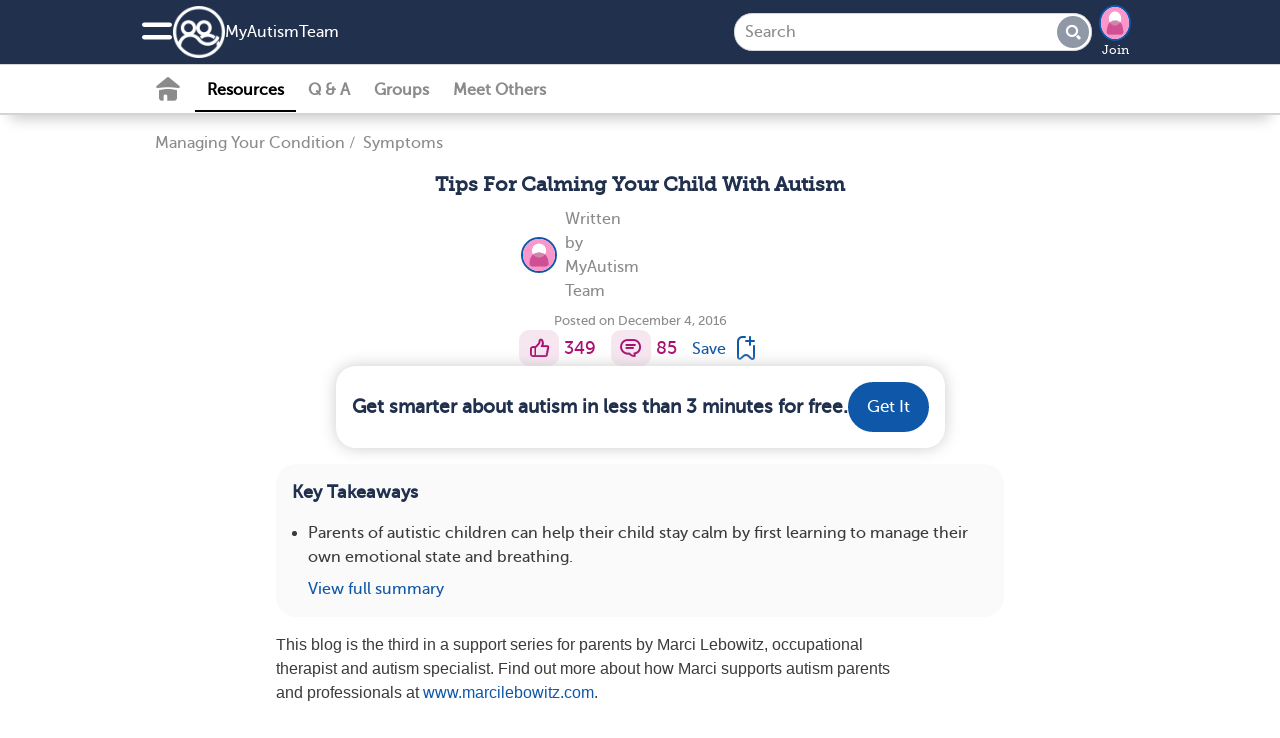

--- FILE ---
content_type: text/html; charset=utf-8
request_url: https://www.myautismteam.com/resources/tips-for-calming-your-child-with-autism
body_size: 24982
content:
<!DOCTYPE html>
<html lang="en" prefix="fb: https://www.facebook.com/2008/fbml">
  <head>
    
  <link rel="stylesheet" media="screen" href="https://www.myautismteam.com/assets/application-slim-set4-cbb8511182efa2279cb3a49d8d093b63384a02c63224500daea803a7119aa76c.css" as="style" />
  <link rel="preload" defer="defer" as="style" href="https://www.myautismteam.com/assets/application-set4-4a1f0bf365da14245b39678a36600435b453b20e7edf6f3ce8436b6b09348311.css" onload="this.onload=null;this.rel = &#39;stylesheet&#39;"></link>
  <link rel="preload" defer="defer" as="style" href="https://www.myautismteam.com/assets/foundation-application-aut-ca79b41c63f92fbeede9797d28f26ed61aa8e73f97d99968c1aa2211a10aaf46.css" onload="this.onload=null;this.rel = &#39;stylesheet&#39;"></link>

  <link rel="manifest" href="/manifest.json" crossorigin="use-credentials">
<script src="//ajax.googleapis.com/ajax/libs/jquery/3.6.3/jquery.min.js" rel="preload" as="script" defer="defer"></script>

  <script src="https://www.myautismteam.com/assets/jquery-ui-07a16beeb0427a1643c0bb99f2665c60b203f17852fda527c4db428dfe9a6f4c.js" as="script" defer="defer"></script>
  <script src="https://www.myautismteam.com/assets/application-slim-eba357a2ca6d7c7720f58981fcc6e10246f1e178764f4aa55dab6090a5a14b27.js" defer="defer"></script>
  <script src="https://www.myautismteam.com/assets/mht-foundation-slim-92235c82808fda5864d4ac2cb93dc22cec472564c05f187e925ab76bbaa1422d.js" defer="defer"></script>

<script src="https://www.myautismteam.com/assets/application-aut-4d0dfee3c814906af10768efbe6f771a3e4db6bc3e1abe55274a9c3d21962fc3.js" defer="defer"></script>
<script src="https://www.myautismteam.com/assets/pym-b74705f3aa1d1ecc91e0cacd1d7441cdb69fb5780e5d3ef6f71fa290b43a4c41.js" type="module"></script>
<script src="https://www.myautismteam.com/assets/ht.emoji-a7b617c4b52426e5cd803fedb66e6645a990db28f340aec9f4955ad0b29b57b6.js" type="module"></script>


<script>
//<![CDATA[

  
  var page_body_controller_name = 'resources';
    var ht_fb_app_id = 164633163600112;
  var ht_logged_in = false;
  var consent_policy_id = '';

  healthTeams = typeof healthTeams === "undefined" ? {} : healthTeams;
  healthTeams.imgLazyFallback = function() { };




//]]>
</script>


  <script src="https://www.myautismteam.com/assets/gamanager-1dececea1b31c3e57ece29339ea242e095ed38a44fea180e99f34a870f984c48.js" defer="defer"></script>  
  
  

<script type="module">
//<![CDATA[


//]]>
</script>
  <meta charset="utf-8" />
<meta name="viewport" content="width=device-width, initial-scale=1.0" />
<meta name="keywords" content="Autism, Aspergers, Parents, Providers, Social Network, Autism Support, Autism Group, CDD, ASD, HFA, Rett Syndrome, PDD-NOS, ABA Applied Behavior Analysis, High Functioning Autism, Childhood Disintegrative Disorder, Spectrum, Kids, Children, parent autism support, autism social network, Parent Support Group">
<meta name="description" content=" This blog is the third in a support series for parents by Marci Lebowitz, occupational therapist and autism specialist. Find out more about how Marci supp">

<link rel="preload" async="async" as="font" crossorigin="true" type="font/woff2" href="/fonts/embed/MuseoSlab_500_2-webfont.woff2"></link>
<link rel="preload" async="async" as="font" crossorigin="true" type="font/woff2" href="/fonts/embed/MuseoSans_500-webfont.woff2"></link>
<link rel="preload" async="async" as="font" crossorigin="true" type="font/woff" href="/fonts/embed/foundation-icons.woff"></link>
<link rel="preload" async="async" as="font" crossorigin="true" type="font/woff" href="/fonts/embed/mht-font.woff"></link>

<link href="https://connect.facebook.net"></link>
<link rel="dns-prefetch" href="https://connect.facebook.net"></link>
<link rel="preconnect" href="https://www.googletagmanager.com"></link>
<link rel="dns-prefetch" href="https://www.googletagmanager.com"></link>
<link href="https://www.gstatic.com"></link>
<link rel="dns-prefetch" href="https://www.gstatic.com"></link>
<link rel="preconnect" href="https://www.google-analytics.com"></link>
<link rel="dns-prefetch" href="https://www.google-analytics.com"></link>
<link rel="preconnect" href="https://ajax.googleapis.com"></link>
<link rel="dns-prefetch" href="https://ajax.googleapis.com"></link>
<link href="https://static.hotjar.com"></link>
<link rel="dns-prefetch" href="https://static.hotjar.com"></link>

<link rel="preload" as="script" href="https://connect.facebook.net/en_US/sdk.js"></link>
<link rel="preconnect" href="https://cdn.myhealthteams.com"></link>
<link rel="dns-prefetch" href="https://cdn.myhealthteams.com"></link>
<link href="https://www.facebook.com"></link>

  <link as="image" rel="preload" href="https://s3.amazonaws.com/ht-photos-qa/production/graphic/5806a2e1ff29504f46000d98/original/breathe-painting.jpg?1476829920"></link>


<script>
//<![CDATA[

  window.dataLayer = window.dataLayer || [];
  window.dataLayer.push({});


  (function(w,d,s,l,i){
  w[l]=w[l]||[];
  w[l].push({'gtm.start': new Date().getTime(),event:'gtm.js'});
  var f=d.getElementsByTagName(s)[0], j=d.createElement(s),dl=l!='dataLayer'?'&l='+l:'';
  j.async=true;
  j.src='https://www.googletagmanager.com/gtm.js?id='+i+dl;
  f.parentNode.insertBefore(j,f);
  })(window,document,'script','dataLayer','GTM-PRDMQ44');
  (function(w,d,s,l,i){
  w[l]=w[l]||[];
  w[l].push({'gtm.start': new Date().getTime(),event:'gtm.js'});
  var f=d.getElementsByTagName(s)[0], j=d.createElement(s),dl=l!='dataLayer'?'&l='+l:'';
  j.async=true;
  j.src='https://www.googletagmanager.com/gtm.js?id='+i+dl;
  f.parentNode.insertBefore(j,f);
  })(window,document,'script','dataLayer','GTM-MFJQ4P4');

//]]>
</script>

<meta property="og:title" content="Tips For Calming Your Child With Autism | MyAutismTeam" />
<meta property="og:url" content="https://www.myautismteam.com/resources/tips-for-calming-your-child-with-autism" />
<meta property="og:image" content="https://cdn.myhealthteams.com/graphic/5806a3216b4dcc651e000f1a/woriginal/Visit_MyAutismTeam_Now-05b815d0f854c05d08adfe4feb6ad2ed.webp?1721337916" />
<meta property="og:site-name" content="MyAutismTeam" />
<meta property="og:description" content=" This blog is the third in a support series for parents by Marci Lebowitz, occupational therapist and autism specialist. Find out more about how Marci supp" />
<link rel="image_src" type="image/jpg" title="FB_THUMBNAIL" href="https://www.myautismteam.com/assets/aut/fb_square-da20d2f4f7f50767fac6d5794e1cac702eadb525abe1e01b3543852f16634e1b.jpg" />
<meta name="twitter:card" content="summary_large_image">
<meta name="twitter:site" content="@MyAutismTeam">
<meta name="twitter:title" content="Tips For Calming Your Child With Autism | MyAutismTeam">
<meta name="twitter:image" content="https://cdn.myhealthteams.com/graphic/5806a3216b4dcc651e000f1a/woriginal/Visit_MyAutismTeam_Now-05b815d0f854c05d08adfe4feb6ad2ed.webp?1721337916">
<meta name="twitter:description" content=" This blog is the third in a support series for parents by Marci Lebowitz, occupational therapist and autism specialist. Find out more about how Marci supp">
<link rel="canonical" href="https://www.myautismteam.com/resources/tips-for-calming-your-child-with-autism" />


<link async="async" rel="apple-touch-icon" href="https://www.myautismteam.com/assets/mht/icon-76x-c868dbb6f535af44f98c16ccfae4cffc6d9535a35ad481abcd5916fb3c2ad1ca.png"></link>
<link async="async" rel="apple-touch-icon" sizes="76x76" href="https://www.myautismteam.com/assets/mht/icon-76x-c868dbb6f535af44f98c16ccfae4cffc6d9535a35ad481abcd5916fb3c2ad1ca.png"></link>
<link async="async" rel="apple-touch-icon" sizes="120x120" href="https://www.myautismteam.com/assets/mht/icon-120x-d0bc30d139a9464aa7c7e0603e53ed577331a5e9118249e0349148841b86befd.png"></link>
<link async="async" rel="apple-touch-icon" sizes="152x152" href="https://www.myautismteam.com/assets/mht/icon-152x-8851b2bcdccb06e73ec0f1af6f829743bfbed700d33d67a13559f7b417af1643.png"></link>
<link async="async" rel="apple-touch-icon" sizes="167x167" href="https://www.myautismteam.com/assets/mht/icon-167x-fffd4b8372c62c8adeac8ff9672bd5843ca9bb3fe0a4cb6cf56bc310ca85005a.png"></link>
<link async="async" rel="apple-touch-icon" sizes="180x180" href="https://www.myautismteam.com/assets/mht/icon-180x-61c491fb81aea837863d31f2debffdb3f6ccd89c79adc4b1dcf1baf7df4cfbe9.png"></link>
<link async="async" rel="apple-touch-icon" sizes="512x512" href="https://www.myautismteam.com/assets/mht/icon-512x-d427d6a2bc108a2081beec35a23e57d73659cabe9f4cf8b2549310e48d99fd47.png"></link>

<meta name="theme-color" content="#21304D"/>
<meta name="apple-mobile-web-app-capable" content="yes">
<meta name="apple-mobile-web-app-status-bar-style" content="#0F57A8">
<meta name="apple-mobile-web-app-title" content="MyAutismTeam">
<meta name="msapplication-TileImage" content="https://www.myautismteam.com/assets/mht/icon-180x-61c491fb81aea837863d31f2debffdb3f6ccd89c79adc4b1dcf1baf7df4cfbe9.png">
<meta name="msapplication-TileColor" content="#0F57A8">

<link async rel="icon" type="image/x-icon" href="https://www.myautismteam.com/assets/mht/favicon-2da2a8b5c11b9dbdae1c5be2c90ef3d430ee5b8f25471e534282cf3b0e864d80.ico"/>
<link async rel="icon" type="image/png" href="https://www.myautismteam.com/assets/mht/favicon-16x16-b29b0450808a53a80215e8a953831f4ca8d0fe86086d60a1f5d6415bbed62a71.png" sizes="16x16">
<link async rel="icon" type="image/png" href="https://www.myautismteam.com/assets/mht/favicon-32x32-7074412db8124934305517568a1ce6400c47373482f7c9a58beff194c615663c.png" sizes="32x32">
<link async rel="icon" type="image/png" href="https://www.myautismteam.com/assets/mht/favicon-48x48-aa435083057012509e82211f545648d4a199144e2e91aea7a57b95e895468f05.png" sizes="48x48">



  <title>Tips For Calming Your Child With Autism | MyAutismTeam</title>
  
  <script type="application/ld+json">
  {
    "@context": "https://schema.org",
    "@type": "Article",
    "mainEntityOfPage": {
      "@type": "WebPage",
      "@id": "https://www.myautismteam.com/resources/tips-for-calming-your-child-with-autism"
    },
    "headline": "Tips For Calming Your Child With Autism",
    "datePublished": "2016-12-04T15:00:00-0800",
    "dateModified": "2016-12-04T15:00:00-0800",
    "author": [{
  "@type": "person",
  "name": "MyAutismTeam",
  "url": "https://www.myautismteam.com/writers/4f345993ff95ae61d70106d8"
}
],
    "publisher": {
      "@type": "Organization",
      "name": "MyAutismTeam",
      "logo": {
        "@type": "ImageObject",
        "url": "https://www.myautismteam.com/assets/aut/fb_square-da20d2f4f7f50767fac6d5794e1cac702eadb525abe1e01b3543852f16634e1b.jpg"
      }
    }
  }
</script>  <script type="application/ld+json">
    {
      "@context": "https://schema.org",
      "@type":"BreadCrumbList",
      "itemListElement": [    {
      "@type": "ListItem",
      "position": "1",
      "name": "Resources",
      "item": "https://www.myautismteam.com/resources"
    },
    {
      "@type": "ListItem",
      "position": "2",
      "name": "Managing Your Condition",
      "item": "https://www.myautismteam.com/resources/managing-your-condition"
    },
    {
      "@type": "ListItem",
      "position": "3",
      "name": " Symptoms",
      "item": "https://www.myautismteam.com/resources/symptoms/list"
    },
    {
      "@type": "ListItem",
      "position": "4",
      "name": "Tips For Calming Your Child With Autism",
      "item": "https://www.myautismteam.com/resources/tips-for-calming-your-child-with-autism"
    }]
    }
</script>



  <meta name="csrf-param" content="authenticity_token" />
<meta name="csrf-token" content="e3W+UigILPiZhp426EvNfECnsR0rpYb7d6EE0BotPGkOzIimLWGDgRYu5eQAjWwrSoOlg48UXDX6lxCFfyLxBQ==" />
</head>

<body id="resources-show" class='aut resources show '>
  <noscript>
  <div id="notice_container">
    <section id="notice" style="position: fixed; top: 0px; padding: 1em; margin:0 25%; width: 50%;">
      Many features of MyAutismTeam will not work unless you enable JavaScript support in your browser.
    </section>
  </div>
</noscript>

  
<div class='consent reveal' id="consent-modal" data-reveal data-overlay="false" data-close-on-click="true" data-close-on-esc="true">
  <form class="simple_form new_user" id="new_user" novalidate="novalidate" data-type="html" action="#" accept-charset="UTF-8" data-remote="true" method="post"><input name="utf8" type="hidden" value="&#x2713;" autocomplete="off" /><input type="hidden" name="_method" value="put" autocomplete="off" />
    <div class="consent-popup">
      <div class="consent-popup-content">
        <span>In order to operate the site and better serve you, we collect your data. We also use this data and share with our vendors for the purposes of marketing, research, and monitoring.</span>
        
      </div>
      <div class="hide consent-popup-content">
        <span>In order to operate the site and better serve you, we collect your data. We also use this data and share with our vendors for the purposes of marketing, research, and monitoring.</span>

      </div>
      <div class="input hidden user_policy_id"><input class="hidden" autocomplete="off" type="hidden" name="user[policy_id]" id="user_policy_id" /></div>
      <div class="input hidden user_data_collect_consent"><input value="true" class="hidden" autocomplete="off" type="hidden" name="user[data_collect_consent]" id="user_data_collect_consent" /></div>
      <div class="input hidden user_data_disclose_consent"><input value="true" class="hidden" autocomplete="off" type="hidden" name="user[data_disclose_consent]" id="user_data_disclose_consent" /></div>
      <div class="button-wrapper">
        <input type="submit" name="commit" value="Reject" id="reject" class="button white-button" data-ga="privacy-consent-popup_reject" data-disable-with="Reject" />
        <input type="submit" name="commit" value="Accept" id="approve" data-ga="privacy-consent-popup_accept" data-disable-with="Accept" class="button" />
      </div>
      <div class="smaller text-center mht-privacy-policy">
  <a target="_blank" href="/about/privacy">Privacy Policy</a>
  <span class="bullet">•</span>
  <a target="_blank" href="/about/privacy#ca_notice">CA Notice at Collection</a>
</div>

    </div>
</form></div>

<div id="notice_container">
  

</div>


  <div class="off-canvas position-left" id="leftOffCanvas" data-auto-focus="false" data-off-canvas data-content-scroll="false" data-transition="overlap">
  <div class="off-canvas-menu">
  <img class="logo" loading="lazy" src="https://www.myautismteam.com/assets/aut/logo_home-d7c58fad0a86beb52c17e6127bd65a0fa4f455532286404e9463b34923b94ae9.png" />
    <div class="canvas-cta">
      <h2>Connect with others who understand.</h2>

      <ul class="value-props">
          <li> <span class="mi_check"></span>
            Learn from expert-reviewed resources
          </li>
          <li> <span class="mi_check"></span>
            Real advice from people who’ve been there
          </li>
          <li> <span class="mi_check"></span>
            People who understand what you’re going through
          </li>
      </ul>
      <a class="ob-link authentication" data-ga="hamburger-menu_sign-up" href="/users/signup/start">Sign up</a>
      <a class="wb-link authentication" data-ga="hamburger-menu_log-in" href="/users/sign_in">Log in</a>
    </div>

  <div class='open'>
  <div class="links">
    <a data-ga="hamburger-menu_fabio" href="javascript: HT.gpt.startChat();">Personal Assistant</a>
    <a data-ga="hamburger-menu_what-is-this-site" href="/about">What is This Site</a>
    <a target="_blank" data-ga="hamburger-menu_help-center" href="/support">Help Center</a>
    <a target="_blank" data-ga="hamburger-menu_crisis" href="https://myhealthteams.freshdesk.com/en/support/solutions/articles/43000232336-crisis">Crisis</a>
  </div>
</div>

  
</div>


  <div class="mht-logo-container">
    <span class="powered-by-title">Powered By</span>
    <img class="mht-logo" loading="lazy" src="https://www.myautismteam.com/assets/mht/mht_text-31b03159bdaf795c0c3965e8960471e0843c8ee9226a4a59754779293d68ef60.png" />
  </div>
</div>

  
  <div class="off-canvas-content" data-off-canvas-content>
    <div class="inner-wrap">
      
      <div id="nav-container">
  <div class="navbar navbar-cta ">
  <div class="mht-top-bar">
    <div class="top-bar-left">
      <ul class="tabs with_left_hamburger" id="top-bar-logo">
        <li class="hide_on_scroll site_logo_holder">
          <div class="user-nav">
  <button class="mi_menu" id="site-navigation-icon" data-toggle="leftOffCanvas" data-ga='nav-menu_hamburger'>
    <span></span>
  </button>
</div>

          <a class="icon-link" data-ga="nav-menu_logo-icon" href="/">
            <img class="icon" loading="lazy" src="https://www.myautismteam.com/assets/mht/mht_white-5725ef4703b0e8108f8637304e8b093ba2948dc080f86abf78ea8f678d9f9972.png" />
</a>          <div class='site_name_language'>
            <a class="nav-site-name" data-ga="nav-menu_site-name" href="/">
              My<wbr>Autism<wbr>Team
</a>            
          </div>
        </li>
        <li class="show_on_scroll">
          <div class="user-nav">
  <button class="mi_menu" id="site-navigation-icon" data-toggle="leftOffCanvas" data-ga='nav-menu_hamburger'>
    <span></span>
  </button>
</div>

          <a data-ga="nav-menu_logo-icon" href="/"><img class="icon" loading="lazy" src="https://www.myautismteam.com/assets/mht/mht_white-5725ef4703b0e8108f8637304e8b093ba2948dc080f86abf78ea8f678d9f9972.png" /></a>
        </li>
      </ul>
    </div>

    <div class="heading-title show_on_scroll bold">Get the Latest!</div>

    <div class='top-bar-right-holder'>
      
<form class="simple_form input-group hide_on_scroll global-search-input search-tour" id="new_resource_search" novalidate="novalidate" action="/resources/search" accept-charset="UTF-8" method="get"><input name="utf8" type="hidden" value="&#x2713;" autocomplete="off" />
  <div class="input-group-button">
    <input name="query" class="string optional input-group-field" placeholder="Search" type="text" id="resource_search_query" />
    <button type="submit" class="button mi_lens" data-ga="search_submit" disabled="disabled"></button>
  </div>
  <a class='search-cancel hide-for-large mi_close'></a>
</form>
      <div class="top-bar-right hide_on_scroll" id="top_right_hamburger_holder">
        <ul class="tabs">
          <li><div class="user-nav">
  <button class="mi_lens search-tour" id="site-search" data-ga="nav-menu_search"></button>

    <div class='user-image img-wrapper mini-image-join'>
      <a rel="nofollow" data-ga="nav-menu_profile-picture" href="/users/sign_up">
        <img loading="lazy" class="mini polaroid my_polaroid" src="https://www.myautismteam.com/assets/default_avatars/silhouettes/0-23ca04cdd95ff55608633895b51ec9464a7f87d7964a65960c21740e232861c0.png" />
        Join
</a>    </div>
</div>
</li>
        </ul>
      </div>
    </div>
    <div class="top-bar-right show_on_scroll bold">
      <a class="ob-link authentication" data-ga="sticky-bar_login" href="/users/sign_in?user_return_to=">Log Back In</a>
    </div>
  </div>
</div>

  <div class="navbar secondary-navbar">
  <div class="mht-below-top-bar">
    <div class="top-bar-left">
      <ul class="tabs">
        <li>
          <div class="user-nav">
                <a class="mi_home_off " data-ga="sub-nav_home" href="/"></a>

<a class="nav-resources-link  current-nav-page" data-ga="sub-nav_resources" href="/resources">Resources</a>

<a class="nav-questions-link " data-ga="sub-nav_qa" href="/questions">Q &amp; A</a>

  <a class="new-nav-link nav-groups-link " data-ga="sub-nav_groups" href="/groups">Groups</a>

  <a class="nav-meet-others-link " data-ga="sub-nav_meet-others" href="/parents?all=1">Meet Others</a>



          </div>
        </li>
      </ul>
    </div>
  </div>
</div>

</div>

          
    <div class="resource-show-top">
      <div class="breadcrumbs"><a data-ga="resources_breadcrumb-link" href="/resources/managing-your-condition">Managing Your Condition</a><span>/</span><a data-ga="resources_breadcrumb-link" href="/resources/symptoms/list"> Symptoms</a>
</div>
    </div>

  <div id="resources_list">
    <div class="resource top-adb">
      
      
      

      

      <h1 class="title">
        Tips For Calming Your Child With Autism
        
      </h1>

      <div class="writers">
    <div class="writer_section">
  <a href="/users/4f345993ff95ae61d70106d8"><img class="polaroid resource-writer-img" src="https://www.myautismteam.com/assets/default_avatars/set4/medium/6_medium-fe08733aaf95ebf18a60f6de81d4bce1a25c6f6fe493bba7a3f64cf81d608baa.png" /></a>
  <div class="writers_intro">
    Written by <a href="/users/4f345993ff95ae61d70106d8">MyAutismTeam</a>
  </div>
</div>

</div>


      

      <div class="activity-info">
        <div class="posted">Posted on December 4, 2016</div>
        

      </div>

      <div class="social-actions">
  
  <div class="social-action">
  <a title="I like this" rel="nofollow" data-ga="like_article" data-noauth="true" data-uri="/likes?source=none" data-action="like" data-type="Resource" data-docid="5806a3216b4dcc651e000f1a" class="mi_thumb update-count social-action-button" href="#"></a>
  <span class="social-action-number">
    349
  </span>
</div>

  
  
<div class="social-action">
    <a title="Add a comment" data-ga="resources_comment-bubble-icon" data-type="Resource" data-docid="5806a3216b4dcc651e000f1a" data-action="comment" data-noauth="true" class="add_reply mi_bubble social-action-button" href="/resources/tips-for-calming-your-child-with-autism"></a>
    <span class='social-action-number'>85</span>

</div>

  
    <a class="bookmark_signup bookmark" title="Bookmark resource" data-ga="resources_bookmark-article" data-open="signup_cta_bookmark" data-document-id="5806a3216b4dcc651e000f1a" rel="nofollow" href="#">
      <span class="save">Save</span>
      <span class="mi_bookmark"></span>
</a>


</div>

      
  <div class="email signup_div">
  <a class="" data-ga="signup_intent_click" href="/email_users?document_id=5806a3216b4dcc651e000f1a&amp;document_type=Resource&amp;source=inline_subscriber_signup&amp;source_element=fixed-cta-article">
    <div class="form">
      <h2 class='bold'>Get smarter about autism in less than 3 minutes for free.</h2>

      <span class="ob-link">
        Get It
      </span>
    </div>
</a></div>


      <div class="rounded-card">
  <h3 class="bold heading">Key Takeaways</h3>
  <div class="card-info-list">
    <ul>
        <li class=>Parents of autistic children can help their child stay calm by first learning to manage their own emotional state and breathing.</li>

      <a class="toggle-summary" data-show-summary="View full summary" data-collapse-summary="Hide full summary" data-ga="article_view-summary" data-show-ga="article_view-summary" data-collapse-ga="article_hide-summary" data-open="signup_cta_resource_summary">View full summary</a>
    </ul>
  </div>
</div>

  <div id="signup_cta_resource_summary" class="reveal rounded-popup" data-reveal="true" data-close-on-click="false" data-close-on-esc="false" data-manual-open="false">

  <div class='text-center'>
    <h2 style="" class="signup_cta_title">This is a member-feature!</h2>
    <h2 class="signup_cta_title">Sign up for free to view the full article summary.</h2>
    <p class="signup_cta_text"></p>
  </div>

    <div class="signup_div text-center" data-ga-label="member">
  <div class='rounded-card' id='signup_buttons'>
      <div class="page-start page-start-control">
        <a data-ga="signup-intent_facebook" class="fb-button button " href="https://www.facebook.com/dialog/oauth/?response_type=code&amp;scope=public_profile,email&amp;display=page&amp;client_id=164633163600112&amp;redirect_uri=https://www.myautismteam.com/facebook&amp;state=[base64]">
  <img class="fb-logo" src="https://www.myautismteam.com/assets/f-b439e07abadb195cd140b2e2c34f75478a896ce0cd8979f6a87a39e2f1070650.png" />
  <span>Continue with Facebook</span>
</a>
        <a data-ga="signup-intent_google" class="google-button button  " href="https://accounts.google.com/o/oauth2/v2/auth?client_id=918630789975-vugmufrfccvrf8sa8su9dkva50v84re6&amp;redirect_uri=https://www.myautismteam.com/google&amp;response_type=code&amp;scope=email profile&amp;state=[base64]">
  <div class="icon"></div>
  <span class="buttonText">Continue with Google</span>
</a>
        <div></div>
        <a data-ga="signup-intent_email" class="email-continue ob-link" href="/users/signup/start?email_signup=true">
          <i class="fi-mail"></i>
          <span>Sign up with your email</span>
</a>        <div id='signup_tos'>
  <div class="text-left">
  By joining, you accept our
  <a target="_blank" href="/about/tos">Terms of Use</a>, and
  acknowledge our collection, sharing, and use of your data in accordance with our
  <a target="_blank" href="/about/health_data">Health Data</a> and
  <a target="_blank" href="/about/privacy">Privacy</a> policies.
</div>

</div>

      </div>
  </div>
</div>

  <div class="text-center signin_div">Already a Member? <a data-ga="login-intent_text" href="/users/sign_in">Log in</a></div>

  <button name="button" type="button" class="mi_close close-button " data-close="" data-ga="popup_close" aria-label="close modal"></button>

</div>


      
      <div class="body" data-mhtid="">
        <p> </p><p><span style="font-size:16px;"><span style="font-family:helvetica neue,helvetica,roboto,arial,sans-serif;"><span style="background-color: rgb(255, 255, 255);">This blog is the third in a support series for parents by Marci Lebowitz, occupational therapist and autism specialist. Find out more about how Marci supports autism parents and professionals at <a target="_blank" href="http://www.marcilebowitz.com" rel="nofollow">www.marcilebowitz.com</a>.</span><br style="color: rgb(34, 34, 34); font-family: arial, sans-serif; font-size: small;"><br style="color: rgb(34, 34, 34); font-family: arial, sans-serif; font-size: small;"><strong><span style="background-color: rgb(255, 255, 255);">An Autism Parent’s Approach to Calming</span></strong><br style="color: rgb(34, 34, 34); font-family: arial, sans-serif; font-size: small;"><span style="background-color: rgb(255, 255, 255);">Recently my brother and my son joined me at an outdoor event that I was working at. Wyatt, my 15-year-old who has autism, was not interested in sitting with me, so they went for a nice stroll, lunch, and later returned to the relative peace and quiet of our van.</span><br style="color: rgb(34, 34, 34); font-family: arial, sans-serif; font-size: small;"><br style="color: rgb(34, 34, 34); font-family: arial, sans-serif; font-size: small;"><span style="background-color: rgb(255, 255, 255);">All the changes in the environment, the sounds, the lights, and the crowds were too much. In a short period of time, Wyatt escalated and had a meltdown.</span><br style="color: rgb(34, 34, 34); font-family: arial, sans-serif; font-size: small;"><br style="color: rgb(34, 34, 34); font-family: arial, sans-serif; font-size: small;"><span style="background-color: rgb(255, 255, 255);">When my cell phone rang, I could see the call was from my brother and I was curious to hear how things were going. However it only took a couple of words from my brother to recognize the alarm and anxiety in his voice. He was using what we call his 911 voice. This triggered a refined and honed process for me. The first step was to calm myself and to walk quickly with an air of relaxation over to where my van was parked, which had become the focus of many people.</span><br style="color: rgb(34, 34, 34); font-family: arial, sans-serif; font-size: small;"><br style="color: rgb(34, 34, 34); font-family: arial, sans-serif; font-size: small;"><span style="background-color: rgb(255, 255, 255);">I quietly approached Wyatt and my brother, saying nothing and taking in the scene. The fire department, the paramedics, patrol cars, and onlookers surrounded them. I recognized Wyatt’s severe discomfort and knew he was very close to the point where he could injure himself.</span><br style="color: rgb(34, 34, 34); font-family: arial, sans-serif; font-size: small;"><br style="color: rgb(34, 34, 34); font-family: arial, sans-serif; font-size: small;"><span style="background-color: rgb(255, 255, 255);">It was all escalating very rapidly.</span><br style="color: rgb(34, 34, 34); font-family: arial, sans-serif; font-size: small;"><br style="color: rgb(34, 34, 34); font-family: arial, sans-serif; font-size: small;"><span style="background-color: rgb(255, 255, 255);">It was time for me to take control of all aspects of this situation. The first thing I did was to become as calm as I could. I worked to slow down my breathing. Then I began to support Wyatt as he was escalating rapidly. I gently explained to him that I was there for him, he was safe, and I was helping him. I never tell him to calm down. For most people with autism this simply makes things worse. I gently acknowledged his state with firmness and resolve while keeping us both safe and letting him sense that I was comfortable and in control of this situation.</span><br style="color: rgb(34, 34, 34); font-family: arial, sans-serif; font-size: small;"><br style="color: rgb(34, 34, 34); font-family: arial, sans-serif; font-size: small;"><span style="background-color: rgb(255, 255, 255);">Within a few minutes of my arrival, I reassured the onlookers and convinced the town’s emergency services that we were fine. I used the simple system to help Wyatt de-escalate.</span><br style="color: rgb(34, 34, 34); font-family: arial, sans-serif; font-size: small;"><br style="color: rgb(34, 34, 34); font-family: arial, sans-serif; font-size: small;"><span style="background-color: rgb(255, 255, 255);">I have learned that I calm my son by:</span></span></span></p><p><span style="font-size:16px;"><span style="font-family:helvetica neue,helvetica,roboto,arial,sans-serif;"><span style="background-color: rgb(255, 255, 255);">- Being able to calm myself first.</span><br style="color: rgb(34, 34, 34); font-family: arial, sans-serif; font-size: small;"><span style="background-color: rgb(255, 255, 255);">- Helping him feel emotionally understood, safe, and surrounded by people who are in control.</span><br style="color: rgb(34, 34, 34); font-family: arial, sans-serif; font-size: small;"><span style="background-color: rgb(255, 255, 255);">- Finding effective sensory comfort combinations that relieve his stress.</span></span></span></p><p><br style="color: rgb(34, 34, 34); font-family: arial, sans-serif; font-size: small;"><span style="font-size:16px;"><span style="font-family:helvetica neue,helvetica,roboto,arial,sans-serif;"><span style="background-color: rgb(255, 255, 255);">~Kelly Green, Parent/Advocate, <a target="_blank" href="http://autismhwy.com" rel="nofollow">autismhwy.com</a></span><br style="color: rgb(34, 34, 34); font-family: arial, sans-serif; font-size: small;"><br style="color: rgb(34, 34, 34); font-family: arial, sans-serif; font-size: small;"><strong><span style="background-color: rgb(255, 255, 255);">Tips For Calming Your Child: Please Calm Yourself First</span></strong></span></span><br style="color: rgb(34, 34, 34); font-family: arial, sans-serif; font-size: small;"><span style="font-size:16px;"><span style="font-family:helvetica neue,helvetica,roboto,arial,sans-serif;"><span style="background-color: rgb(255, 255, 255);">This article is going to help you learn how to work with Kelly’s point #1 – the importance of being able to calm yourself first.</span><br style="color: rgb(34, 34, 34); font-family: arial, sans-serif; font-size: small;"><br style="color: rgb(34, 34, 34); font-family: arial, sans-serif; font-size: small;"><span style="background-color: rgb(255, 255, 255);">Most of us have been taught to calm a child by doing specific techniques on the child. While these are very important, there is something else you can do as a first step that will profoundly impact your ability to soothe your child.</span><br style="color: rgb(34, 34, 34); font-family: arial, sans-serif; font-size: small;"><br style="color: rgb(34, 34, 34); font-family: arial, sans-serif; font-size: small;"><span style="background-color: rgb(255, 255, 255);">Have you considered that your own emotional state may play a role in your child’s responses? Autistic children are extraordinarily sensitive to the emotions of others and they mirror the state of those around them. If you are anxious and your child is already anxious, your child may become overwhelmed. While your being calm, relaxed and feeling in control will not totally relax your child, it is a fundamental step to beginning to help your child to relax. Besides your own state of calm, there is a need to help them feel understood, safe, and to have effective sensory calming strategies.</span><br style="color: rgb(34, 34, 34); font-family: arial, sans-serif; font-size: small;"><br style="color: rgb(34, 34, 34); font-family: arial, sans-serif; font-size: small;"><span style="background-color: rgb(255, 255, 255);">An integral part of feeling calm is efficient breathing. Please refer to my first blog post if you haven’t read it to understand the importance of breathing in self-regulation. When breathing is inefficient, it creates anxiety which can make a person become more amped up and anxious. They can feel spacey, have difficulties focusing, thinking, problem solving, following directions, and cooperating.</span></span></span></p><p><span style="font-size:16px;"><span style="font-family:helvetica neue,helvetica,roboto,arial,sans-serif;"><img alt="" style="width: 300px; height: 381px;" src="https://s3.amazonaws.com/ht-photos-qa/production/graphic/5806a2e1ff29504f46000d98/original/breathe-painting.jpg?1476829920"></span></span></p><p><span style="font-size:16px;"><span style="font-family:helvetica neue,helvetica,roboto,arial,sans-serif;"><span style="background-color: rgb(255, 255, 255);">When you are around someone who is anxious, have you ever noticed yourself becoming more anxious and wound up? Have you ever experienced being around someone who is calm? Do you notice that you relax just being around them? The same is true for children with autism. Their anxiety can come from: not understanding what is expected of them, not understanding sequencing or timing and also feeling the anxiety and unrest of others. As mentioned in my first blog post, I have found that most children with autism are chest breathers. Chronic chest breathing can contribute to anxiety, heightened sensory awareness and stress.</span><br style="color: rgb(34, 34, 34); font-family: arial, sans-serif; font-size: small;"><br style="color: rgb(34, 34, 34); font-family: arial, sans-serif; font-size: small;"><strong><span style="background-color: rgb(255, 255, 255);">As A Parent, What Can You Do To Help?</span></strong><br style="color: rgb(34, 34, 34); font-family: arial, sans-serif; font-size: small;"><span style="background-color: rgb(255, 255, 255);">I’d like to encourage you to begin to explore ways to relax yourself, so that you are able to change your state to one of calm during the times your child needs you most. I know you have a lot on your plate, however, investing in learning to calm yourself can have rich rewards. As a result, you can have a calmer, more relaxed child.</span><br style="color: rgb(34, 34, 34); font-family: arial, sans-serif; font-size: small;"><br style="color: rgb(34, 34, 34); font-family: arial, sans-serif; font-size: small;"><span style="background-color: rgb(255, 255, 255);">In this article I will offer you simple, do-able suggestions that you can implement in the course of your daily life. These won’t require you having the perfect environment, to stop what you are doing or have a lot of time to practice. These can be easily integrated into your daily lifestyle and routine, possibly in the car, washing dishes, doing laundry, making dinner, putting kids to bed, etc.</span><br style="color: rgb(34, 34, 34); font-family: arial, sans-serif; font-size: small;"><br style="color: rgb(34, 34, 34); font-family: arial, sans-serif; font-size: small;"><strong><span style="background-color: rgb(255, 255, 255);">Tip #1 – Understand the impact of your state on your child.</span></strong><br style="color: rgb(34, 34, 34); font-family: arial, sans-serif; font-size: small;"><br style="color: rgb(34, 34, 34); font-family: arial, sans-serif; font-size: small;"><span style="background-color: rgb(255, 255, 255);">Being calm at your child’s times of need gives them a feeling of calm they can begin to mirror.</span><br style="color: rgb(34, 34, 34); font-family: arial, sans-serif; font-size: small;"><span style="background-color: rgb(255, 255, 255);">Managing your own state as a parent influences your child’s behavior as well as the emotional state of others around you. If we are out of control and frantic, other people will mirror this. If we can learn how to approach the situation of our child melting down in public calmly, and are able to calmly reassure others around us, everyone will sense that you know what you are doing, you are in control of the situation and that they are safe.</span></span></span></p><p><span style="font-size:16px;"><span style="font-family:helvetica neue,helvetica,roboto,arial,sans-serif;"><span style="background-color: rgb(255, 255, 255);">With this sense of control, it helps the autistic child move within the energy of others, and you can begin to relax when you and your supersensitive child is outside of the house.</span><br style="color: rgb(34, 34, 34); font-family: arial, sans-serif; font-size: small;"><br style="color: rgb(34, 34, 34); font-family: arial, sans-serif; font-size: small;"><strong><span style="background-color: rgb(255, 255, 255);">Tip #2 – Learn simple breathing patterns to be done during daily life routines.</span></strong><br style="color: rgb(34, 34, 34); font-family: arial, sans-serif; font-size: small;"><br style="color: rgb(34, 34, 34); font-family: arial, sans-serif; font-size: small;"><span style="background-color: rgb(255, 255, 255);">Children will mirror your breathing patterns. This is called resonance.</span><br style="color: rgb(34, 34, 34); font-family: arial, sans-serif; font-size: small;"><span style="background-color: rgb(255, 255, 255);">The most important part of the breathing pattern is the exhale. Allow yourself to take a gentle inhale through your nose, and exhale through your mouth as if you are sighing while gently pulling in your tummy.</span></span></span></p><p> </p><p><span style="font-size:16px;"><span style="font-family:helvetica neue,helvetica,roboto,arial,sans-serif;"><img alt="" style="width: 150px; height: 235px;" src="https://s3.amazonaws.com/ht-photos-qa/production/graphic/58069cd6ff29504f46000333/original/body-lungs-breath.jpg?1476828374"></span></span></p><p><span style="font-size:16px;"><span style="font-family:helvetica neue,helvetica,roboto,arial,sans-serif;"><span style="background-color: rgb(255, 255, 255);">A simple practice is to focus on exhaling three times. This will help you to begin to slow down and relax. Though very simple, this practice is very powerful to quickly settle down.</span></span></span></p><p><br style="color: rgb(34, 34, 34); font-family: arial, sans-serif; font-size: small;"><span style="font-size:16px;"><span style="font-family:helvetica neue,helvetica,roboto,arial,sans-serif;"><span style="background-color: rgb(255, 255, 255);">You can put a notes around the house reminding you to breathe three times. These reminders are great when it is hard to think in the chaos.</span></span></span></p><p><br style="color: rgb(34, 34, 34); font-family: arial, sans-serif; font-size: small;"><span style="font-size:16px;"><span style="font-family:helvetica neue,helvetica,roboto,arial,sans-serif;"><span style="background-color: rgb(255, 255, 255);">Observe your child after you’ve done some gentle breathing to see if they may have relaxed a bit.</span><br style="color: rgb(34, 34, 34); font-family: arial, sans-serif; font-size: small;"><br style="color: rgb(34, 34, 34); font-family: arial, sans-serif; font-size: small;"><strong><span style="background-color: rgb(255, 255, 255);">Tip #3 – Practice breathing when you lay down in bed.</span></strong><br style="color: rgb(34, 34, 34); font-family: arial, sans-serif; font-size: small;"><br style="color: rgb(34, 34, 34); font-family: arial, sans-serif; font-size: small;"><span style="background-color: rgb(255, 255, 255);">It is easier to do this next step if you are laying down. Place your hand on your belly and gently inhale through your nose and exhale through your mouth. The hand placement will help you focus on using your diaphragm to breathe. Remember, if you try to breathe in harshly when you don’t have strong diaphragmatic control, it can make you feel more anxious.</span></span></span></p><p><br style="color: rgb(34, 34, 34); font-family: arial, sans-serif; font-size: small;"><span style="font-size:16px;"><span style="font-family:helvetica neue,helvetica,roboto,arial,sans-serif;"><span style="background-color: rgb(255, 255, 255);">Instead of your hand, you can place a warm compress, water bottle, or heated buckwheat bags on your belly and see if it helps you breathe more deeply and relax.</span><br style="color: rgb(34, 34, 34); font-family: arial, sans-serif; font-size: small;"><br style="color: rgb(34, 34, 34); font-family: arial, sans-serif; font-size: small;"><strong><span style="background-color: rgb(255, 255, 255);">Summary</span></strong><br style="color: rgb(34, 34, 34); font-family: arial, sans-serif; font-size: small;"><span style="background-color: rgb(255, 255, 255);">Learning to shift your state and calm does not happen overnight. Please be patient with yourself as you learn to do this. I hope you find that it is worth exploring, to not only provide you with some peace, as well as your child and possibly your entire family.</span><br style="color: rgb(34, 34, 34); font-family: arial, sans-serif; font-size: small;"><br style="color: rgb(34, 34, 34); font-family: arial, sans-serif; font-size: small;"><span style="background-color: rgb(255, 255, 255);">In the next post, we will explore calming solutions that you can do directly with your child to help prevent meltdowns.</span><br style="color: rgb(34, 34, 34); font-family: arial, sans-serif; font-size: small;"><br style="color: rgb(34, 34, 34); font-family: arial, sans-serif; font-size: small;"><span style="background-color: rgb(255, 255, 255);">Please leave me your thoughts about how your ability to calm has impacted your child.</span><br style="color: rgb(34, 34, 34); font-family: arial, sans-serif; font-size: small;"><span style="background-color: rgb(255, 255, 255);">I love hearing from you!</span><br style="color: rgb(34, 34, 34); font-family: arial, sans-serif; font-size: small;"><br style="color: rgb(34, 34, 34); font-family: arial, sans-serif; font-size: small;"><span style="background-color: rgb(255, 255, 255);">Marci has been an occupational therapist for 28 years and an autism specialist for over a decade. During her expansive career, she has worked in schools, private outpatient practices, hospitals, a prison medical facility, and skilled nursing facilities.</span><br style="color: rgb(34, 34, 34); font-family: arial, sans-serif; font-size: small;"><br style="color: rgb(34, 34, 34); font-family: arial, sans-serif; font-size: small;"><span style="background-color: rgb(255, 255, 255);">Known as “the Mary Poppins of Autism,” Marci has developed effective behavioral management systems, sensory calming strategies, and alternatives to physical restraints and seclusion.</span><br style="color: rgb(34, 34, 34); font-family: arial, sans-serif; font-size: small;"><br style="color: rgb(34, 34, 34); font-family: arial, sans-serif; font-size: small;"><span style="background-color: rgb(255, 255, 255);">Marci is a dynamic speaker and loves educating autism parents, extended families, and professionals about the underlying causes of challenging behaviors; distinguishing between tantrums, sensory overload, and meltdowns; and how to have fun with children with severe autism! Find out more about how Marci supports autism parents and professionals at <a target="_blank" href="http://www.marcilebowitz.com" rel="nofollow">www.marcilebowitz.com</a>.</span></span></span></p>
        
        
        

      </div>

      
      
<div class="social-actions flex-centered">
  <div class="text">Was this helpful?</div>

  <div class="social-action-buttons">
    <span class="option-selector">
      <label for="helpful_button_true">
        <input type="radio" name="helpful" id="helpful_button_true" value="button_true" />
        <label title="found this helpful" data-ga="helpful_article" data-noauth="true" data-uri="/helpfuls?social_action=helpfuls&amp;source=none" data-action="helpful" data-type="Resource" data-docid="5806a3216b4dcc651e000f1a" for="helpful_button_true" class="helpful social-action-button collection_radio_buttons">👍  Yes, thanks </label>
      </label>
    </span>

    <span class="option-selector">
      <label for="helpful_button_false">
        <input type="radio" name="helpful" id="helpful_button_false" value="button_false" />
        <label title="found this unhelpful" data-ga="unhelpful_article" data-noauth="true" data-uri="/helpfuls?social_action=unhelpfuls&amp;source=none" data-action="unhelpful" data-type="Resource" data-docid="5806a3216b4dcc651e000f1a" for="helpful_button_false" class="unhelpful social-action-button collection_radio_buttons">👎  Not really </label>
      </label>
    </span>
  </div>
</div>

      <div class="share" aria-labelledby="share-label">
  <span id="share-label">Share</span>

  <a rel="nofollow" class="link-share mi_chain_link social-action-button" data-ga="share_clipboard" href="https://www.myautismteam.com/resources/tips-for-calming-your-child-with-autism">
    <span class="ui-helper-hidden-accessible">Copy link</span>
</a>
  <a class="mi_envelope social-action-button" data-ga="share_email" href="mailto:?body=https%3A%2F%2Fwww.myautismteam.com%2Fresources%2Ftips-for-calming-your-child-with-autism&amp;subject=Tips%20For%20Calming%20Your%20Child%20With%20Autism">
    <span class="ui-helper-hidden-accessible">Share via email</span>
</a>
  <button type="button" onclick="HT.share.facebook();" data-ga="share_facebook">
    <img class="social-logo" alt="Share on Facebook" src="https://www.myautismteam.com/assets/facebook_share-093ac38f7c0a882d0b3e3b0e06c2aed120ea180418787cb5728a983d9a23f46e.png" />
</button>
  <button type="button" onclick="HT.share.twitter();" data-ga="share_twitter">
    <img class="social-logo" alt="Share on X" src="https://www.myautismteam.com/assets/x_share-d95e57a63280671f4a840099e6aad32723fe075c43e45f939ba322cf7517d651.png" />
</button></div>
      

      <div class="activity-info">
        

      </div>

          <ul class="tabs" data-tabs id="kc-response-tabs" >
  <li class="tabs-title is-active"><a data-tabs-target="commentsTab" aria-selected="true">Comments</a></li>
  <li class="tabs-title"><a data-tabs-target="questionsTab">Questions</a></li>
</ul>

<div class="tabs-content" data-tabs-content="kc-response-tabs">
  <div class="tabs-panel is-active" id="commentsTab">
    
  <div class="comments_list" data-lang=en>
      
  
<div class="comment form" data-creator-id="692a26e826dc5eaf80c1790d">
  <form class="simple_form new_comment new-comment-form-top" id="5806a3216b4dcc651e000f1a_new_comment" data-pre-submit-check="false" data-reveal-subscribe="comment" data-response-position="append" data-response-destination="comments_list" novalidate="novalidate" enctype="multipart/form-data" action="/notes" accept-charset="UTF-8" method="post"><input name="utf8" type="hidden" value="&#x2713;" autocomplete="off" /><input type="hidden" name="authenticity_token" value="khR+q9GMRPzo0ee7TC+ZEVcuV2qfHzYnAne23vGRXTmjR5iG/LRny02UpZsMfPpiIPh9qZUDZYhrs6w+q7yRWA==" autocomplete="off" />

    <input type="hidden" name="honey_check" id="honey_check" autocomplete="off" />
    
    <div class="input hidden note_owner_id"><input value="5806a3216b4dcc651e000f1a" class="hidden" autocomplete="off" type="hidden" name="note[owner_id]" id="note_owner_id" /></div>
    <div class="input hidden note_owner_type"><input value="Resource" class="hidden" autocomplete="off" type="hidden" name="note[owner_type]" id="note_owner_type" /></div>
    <div class="input hidden note_source"><input value="none" class="hidden" autocomplete="off" type="hidden" name="note[source]" id="note_source" /></div>

    
<div class="blue-border">
<div class="input text optional note_body"><textarea rows="1" class="text optional form-body" placeholder="Share your thoughts..." data-action="comment" data-docid="5806a3216b4dcc651e000f1a" data-emoji="692a26e826dc5eaf80c1790e" data-noauth="true" name="note[body]" id="note_body">
</textarea></div>

</div>
<div class='inline-errors' style='display: none;'></div>
<div class="button-area">
  
<div class="add_picture_buttons ">
  
    <div class="input file optional note_photos_image attach-picture" style="display: none;"><input accept="video/*, .jpeg, .jpg, .png, .gif" class="file optional" type="file" name="note[photos_attributes][0][image]" id="note_photos_attributes_0_image" /></div>

  
    <div class="input hidden note_photos_image_url"><input disabled="disabled" class="hidden image-url gif-input" autocomplete="off" type="hidden" name="note[photos_attributes][1][image_url]" id="note_photos_attributes_1_image_url" /></div>
    <div class="input hidden note_photos_link_address"><input disabled="disabled" class="hidden link-address gif-input" autocomplete="off" type="hidden" name="note[photos_attributes][1][link_address]" id="note_photos_attributes_1_link_address" /></div>

  <div class="input hidden note_photos"><input name="note[photo_ids]" id="note_photo_ids" value="" class="hidden" autocomplete="off" type="hidden" /></div>

  <a data-emoji='692a26e826dc5eaf80c1790e' class='mi_smiley emoji_picker_icon'></a>
  <a class="revealGif mi_gif" data-open="attachNoteGif-692a26e826dc5eaf80c1790f"></a>

  <a class="revealPhoto mi_camera" data-open="attachno-revealPhoto-692a26e826dc5eaf80c1790f"></a>

</div>

<div id=attachNoteGif-692a26e826dc5eaf80c1790f class="docAttachGif reveal picture_upload" data-reveal data-options="animation: fade;" aria-labelledby="Attach Gif" aria-hidden="true" role="dialog" data-multiple=false data-multiple-opened="true" >

  <h3>Attach a gif</h3>
  <div class="picture_input" id="gif_query">
    <input type="text" name="gif_query" id="gif_query" autocomplete="off" placeholder="search for images..." />
    <p>Click on a gif to attach it</p>
  </div>

  <div class="gif_results">
    <div class="attribution">Powered By <b>Tenor</b></div>
  </div>

  <button name="button" type="button" class="mi_close close-button picture-discard" data-close="" data-ga="" aria-label="close modal"></button>

</div>


  <button name="button" type="submit" title="submit" data-ga="comment_article" data-noauth="true" data-action="comment" data-type="Resource" data-docid="5806a3216b4dcc651e000f1a" data-after-action="false" class="button navy-button button visible inactive-button">comment</button>
</div>

    <div class="preview-carousel hide" data-autoplay="false" data-infinite="false" data-center-mode="false" data-slides-to-show="3" data-mobile-show="3">
</div>

<div class="picture_div hide">
  <i class="fi-x"></i>
  <img class="hide attachment"/>
  <video type='video/mp4' playsinline controls width="100%" max-width='500' class="hide attachment" width="100%" max-width="500"></video>
</div>

<div class="tiny reveal" id="invalidBody" data-reveal data-multiple-opened="true">
  <button class="close-button" data-close aria-label="Close modal" type="button">
    <span aria-hidden="true">&times;</span>
  </button>
  All updates must be accompanied by text or a picture.
</div>

    <div class='mentions_select'>
  <div class="mentions_options" style="display:none;">
  </div>

  <div class='user-tags' style="display: none;">
    <span class="tag-title">
      Tip: Add an @ sign before a username to mention someone or a business listed on your team!
      
    </span>
    <span class="tags"></span>
  </div>

</div>

</form></div>

        <div id="view_previous">
  <a class="right" data-ga="resources_show-previous-note" href="/users/signup/start">
    View all 66 comments
    <span class='mi_pointer_down'></span>
</a></div>


        
<div class='content_item'>
  <div class="comment" data-note-id="5846a0936b4dcc3a5eb7d2b3" data-creator-id="56956e546bcd61288d0005ad">

      <div class="header">
        

        <p class="name">
          A MyAutismTeam Member
        </p>
      </div>

        <p class="body">I tried all of these after I noticed that she is mirroring my feelings. I still try but when she is terrified of all the lights sounds and crowd, nothing seems to work. I have to let her to complete… <a rel="nofollow" href="/resources/tips-for-calming-your-child-with-autism?read_more=true">read more</a></p>


      

      
      
</div>
  <div class="actions_menu_wrapper">
    <div class="social-actions">
      <div class="social-action">
  <a title="Send a hug" rel="nofollow" data-ga="hug_comment" data-noauth="true" data-uri="/hugs?source=none" data-action="hug" data-type="Note" data-docid="5846a0936b4dcc3a5eb7d2b3" class="mi_heart update-count social-action-button" href="#"></a>
  <span class="social-action-number">
    4
  </span>
</div>

      <div class="social-action">
  <a title="I like this" rel="nofollow" data-ga="like_comment" data-noauth="true" data-uri="/likes?source=none" data-action="like" data-type="Note" data-docid="5846a0936b4dcc3a5eb7d2b3" class="mi_thumb update-count social-action-button" href="#"></a>
  <span class="social-action-number">
    4
  </span>
</div>

    </div>
    <ul class="dropdown menu" data-alignment="right" data-dropdown-menu="true" data-disable-hover="true" data-click-open="true">
  <li class="is-dropdown-submenu-parent">
    <a href="" class='mi_dots social-action-button dropdown-button' data-ga='caret-submenu_open-menu'></a>
    <ul class="menu is-dropdown-submenu">
      
      
      
      <li><a data-ga="caret-submenu_report-content" data-actionableid="5846a0936b4dcc3a5eb7d2b3" data-open="spamModal" data-reveal-ajax-url="/spam/new?actionable_id=5846a0936b4dcc3a5eb7d2b3&amp;actionable_type=Note" rel="nofollow" style="display: block;" class="action show-spam-form" href="#">report content 🚨</a></li>
      <li><a data-actionableid="5846a0936b4dcc3a5eb7d2b3" data-actionabletype="Note" rel="nofollow" style="display: none;" class="action unmark_spam" href="/spam">unmark as spam 🚨</a></li>
      
      
      
      
      

      
      
      
    </ul>
  </li>
</ul>
  </div>
  
</div>






      <div class="reveal text-center small" id="subscribeAndPost" data-comment data-reveal>
  <button name="button" type="button" class="mi_close close-button small" data-close="" data-ga="" aria-label="close modal"></button>

  <h1>We&#39;d love to hear from you! Please share your name and email to post and read comments.</h1>
  <p>You&#39;ll also get the latest articles directly to your inbox.</p>

    <div class='user_photos_preview'>
      <img loading="lazy" class="medium polaroid" alt="Subscriber Photo" src="https://www.myautismteam.com/assets/mht/stock_person_1-21c6558d07e27879d64bcdef73acac7c5beb021e2c8e72064eccf42f2f9abd07.png" />
      <img loading="lazy" class="medium polaroid" alt="Subscriber Photo" src="https://www.myautismteam.com/assets/mht/stock_person_2-16de55407ce548583fc52bb7d92497a0d638ca97e88f54ab22ed20f31b2d11bb.png" />
      <img loading="lazy" class="medium polaroid" alt="Subscriber Photo" src="https://www.myautismteam.com/assets/mht/stock_person_3-f03af258886689eee46ae3be1f5f1839d00b1b33622d361f63e699c320a3b975.png" />

    <div>162,179 members</div>
  </div>

  <form class="simple_form new_email_user email_subscribe_form " id="new_email_user" data-type="json" novalidate="novalidate" action="/email_users" accept-charset="UTF-8" data-remote="true" method="post"><input name="utf8" type="hidden" value="&#x2713;" autocomplete="off" />
  <script src="https://www.recaptcha.net/recaptcha/api.js?render=6LcU5SoeAAAAAGLalK2P2pGEQiRR1Lpwms2PB_m4"   ></script>
        <script>
          // Define function so that we can call it again later if we need to reset it
          // This executes reCAPTCHA and then calls our callback.
          function executeRecaptchaForSubscriberSignup() {
            grecaptcha.ready(function() {
              grecaptcha.execute('6LcU5SoeAAAAAGLalK2P2pGEQiRR1Lpwms2PB_m4', {action: 'subscriber_signup'}).then(function(token) {
                setInputWithRecaptchaResponseTokenForSubscriberSignup('692a26e826dc5eaf80c17910', token)
              });
            });
          };
          // Invoke immediately
          executeRecaptchaForSubscriberSignup()

          // Async variant so you can await this function from another async function (no need for
          // an explicit callback function then!)
          // Returns a Promise that resolves with the response token.
          async function executeRecaptchaForSubscriberSignupAsync() {
            return new Promise((resolve, reject) => {
             grecaptcha.ready(async function() {
                resolve(await grecaptcha.execute('6LcU5SoeAAAAAGLalK2P2pGEQiRR1Lpwms2PB_m4', {action: 'subscriber_signup'}))
              });
            })
          };

                  var setInputWithRecaptchaResponseTokenForSubscriberSignup = function(id, token) {
          var element = document.getElementById(id);
          if (element !== null) element.value = token;
        }

        </script>
<input type="hidden" name="g-recaptcha-response-data[subscriber_signup]" id="692a26e826dc5eaf80c17910" data-sitekey="6LcU5SoeAAAAAGLalK2P2pGEQiRR1Lpwms2PB_m4" class="g-recaptcha g-recaptcha-response "/>

  

    <input type="hidden" name="document_type" id="document_type" value="Resource" autocomplete="off" />
    <input type="hidden" name="document_id" id="document_id" value="5806a3216b4dcc651e000f1a" autocomplete="off" />


  <input type="hidden" name="source" id="source" value="popup_pre_post_subscribe" autocomplete="off" />
  <input type="hidden" name="source_element" id="source_element" value="popup-via-comment" autocomplete="off" />

    <div class="input_and_button">
      <div class="input string optional email_user_name"><input class="string optional round" placeholder="Name" type="text" name="email_user[name]" id="email_user_name" /></div>
      <div class="input email required email_user_email">
        <input class="string email required round" placeholder="Email" type="email" name="email_user[email]" id="email_user_email" />
        <span style='display: none;' class="user-email-error suggestion inline-errors"></span>
        <span style='display: none;' class="user-email-error format inline-errors">
          That doesn&#39;t seem to be a valid email address.
        </span>
</div>      <div class="input-group-button">
        <input type="submit" name="commit" value="Start Posting" class="button bold" data-ga="subscribe-popup_submit-via-comment" data-disable-with="working..." />
      </div>
    </div>


  

    <div class="sso_options">
      <div>
        Or use
      </div>
      <a data-ga="signup-intent_facebook" href="https://www.facebook.com/dialog/oauth/?response_type=code&amp;scope=public_profile,email&amp;display=page&amp;client_id=164633163600112&amp;redirect_uri=https://www.myautismteam.com/facebook&amp;state=[base64]">
        <img class="fb-icon" src="https://www.myautismteam.com/assets/f_large-a15515aeb122bcdbe50dad034930e5507379ac1b6ca5477672c8c10e2077d071.png" />
</a>        <a data-ga="signup-intent_google" href="https://accounts.google.com/o/oauth2/v2/auth?client_id=918630789975-vugmufrfccvrf8sa8su9dkva50v84re6&amp;redirect_uri=https://www.myautismteam.com/google&amp;response_type=code&amp;scope=email profile&amp;state=[base64]">
          <img class="google-icon" src="https://www.myautismteam.com/assets/google-logo-3e04188caf74fff9752edcc9a9bdcce7daa3758943d14d6e62dd564c50906dae.png" />
</a>    </div>
</form>
  <div>
    <a data-close="">Not now</a>
  </div>
  <div>
      <div class="recaptcha-tos">
    This site is protected by reCAPTCHA and the Google
    <a href="https://policies.google.com/privacy" target="_blank">Privacy Policy</a> and
    <a target="_blank" href="https://policies.google.com/terms">Terms of Service</a>.
  </div>

    <a class="smaller" target="_blank" href="/about/privacy">Privacy Policy</a>
    <span class="bullet">•</span>
    <a class="smaller" target="_blank" href="/about/tos">Terms of Use</a>
  </div>
</div>

  </div>

  </div>

  <div class="tabs-panel" id="questionsTab">
    <div id="activities_list">
      <form class="simple_form new_question pristine" id="new_question" autocomplete="off" data-pre-submit-check="true" data-reveal-subscribe="question" novalidate="novalidate" enctype="multipart/form-data" action="/questions" accept-charset="UTF-8" method="post"><input name="utf8" type="hidden" value="&#x2713;" autocomplete="off" /><input type="hidden" name="authenticity_token" value="NVzuoUN9V39uA+5zRC151vjy4FnOtOmw7BY9iCVex9ES7PDvlFKr21zkWfuPftv9stAjcr5iM2nKS+L04KI82w==" autocomplete="off" />
  <input type="hidden" name="honey_check" id="honey_check" autocomplete="off" />
  <div class="input hidden question_resource_id hide"><input class="hidden" autocomplete="off" type="hidden" value="5806a3216b4dcc651e000f1a" name="question[resource_id]" id="question_resource_id" /></div>

  <div class='navy-border pristine'>
    <div class="input text optional question_title"><textarea rows="1" style="height: 30px;" maxlength="140" validate="true" placeholder="Ask a question..." data-focus="false" data-action="question" data-docid="5806a3216b4dcc651e000f1a" data-heading="Do you have a question?" data-noauth="true" class="text optional" name="question[title]" id="question_title">
</textarea></div>
  </div>
  <div class="qa_title_limit remaining" data-hidden-at-load style="display: none;"></div>

  <div class='navy-border' data-hidden-at-load style="display: none;">
    <div class="input text optional question_body"><textarea rows="5" style="min-height: 80px;" maxlength="3000" validate="true" data-emoji="692a26e826dc5eaf80c17911" class="text optional" placeholder="Optional: share any relevant details, such as your diagnosis or treatments." name="question[body]" id="question_body">
</textarea></div>
    
<div class="add_picture_buttons true">
  
    <div class="input file optional question_photos_image attach-picture" style="display: none;"><input multiple="multiple" accept="video/*, .jpeg, .jpg, .png, .gif" class="file optional" type="file" name="question[photos_attributes][0][image][]" id="question_photos_attributes_0_image" /></div>

  
    <div class="input hidden question_photos_image_url"><input disabled="disabled" class="hidden image-url gif-input" autocomplete="off" type="hidden" name="question[photos_attributes][1][image_url]" id="question_photos_attributes_1_image_url" /></div>
    <div class="input hidden question_photos_link_address"><input disabled="disabled" class="hidden link-address gif-input" autocomplete="off" type="hidden" name="question[photos_attributes][1][link_address]" id="question_photos_attributes_1_link_address" /></div>

  <div class="input hidden question_photos"><input name="question[keep_photo_ids]" id="question_photo_ids" value="" class="hidden" autocomplete="off" type="hidden" /></div>

  <a data-emoji='692a26e826dc5eaf80c17911' class='mi_smiley emoji_picker_icon'></a>
  <a class="revealGif mi_gif" data-open="attachQuestionGif-692a26e826dc5eaf80c17912"></a>

  <a class="revealPhoto mi_camera" data-open="attachno-revealPhoto-692a26e826dc5eaf80c17912"></a>

</div>

<div id=attachQuestionGif-692a26e826dc5eaf80c17912 class="docAttachGif reveal picture_upload" data-reveal data-options="animation: fade;" aria-labelledby="Attach Gif" aria-hidden="true" role="dialog" data-multiple=true data-multiple-opened="true" >

  <h3>Attach a gif</h3>
  <div class="picture_input" id="gif_query">
    <input type="text" name="gif_query" id="gif_query" autocomplete="off" placeholder="search for images..." />
    <p>Click on a gif to attach it</p>
  </div>

  <div class="gif_results">
    <div class="attribution">Powered By <b>Tenor</b></div>
  </div>

  <button name="button" type="button" class="mi_close close-button picture-discard" data-close="" data-ga="" aria-label="close modal"></button>

</div>


  </div>
  <div class="qa_body_limit remaining" data-hidden-at-load style="display: none;"></div>

  <div class="preview-carousel hide" data-autoplay="false" data-infinite="false" data-center-mode="false" data-slides-to-show="3" data-mobile-show="3">
</div>

<div class="picture_div hide">
  <i class="fi-x"></i>
  <img class="hide attachment"/>
  <video type='video/mp4' playsinline controls width="100%" max-width='500' class="hide attachment" width="100%" max-width="500"></video>
</div>

<div class="tiny reveal" id="invalidBody" data-reveal data-multiple-opened="true">
  <button class="close-button" data-close aria-label="Close modal" type="button">
    <span aria-hidden="true">&times;</span>
  </button>
  All updates must be accompanied by text or a picture.
</div>


<div class="button-area  with-ai-checkbox">
    <div class='input boolean optional checkbox custom-checkbox' data-hidden-at-load style="display: none;">
      <label class="allow_ai_checkbox" for="allow_ai">
        <input type="checkbox" name="allow_ai" id="allow_ai" value="true" class="checkbox boolean optional styled" checked="checked" />
        Also allow AI to respond
</label>    </div>

    <button name="button" type="submit" class="button navy-button" disabled="disabled" data-disable-with="working..." data-enable-with="Ask">Ask</button>

</div>

<div class='mentions_select'>
  <div class="mentions_options" style="display:none;">
  </div>

  <div class='user-tags' style="display: none;">
    <span class="tag-title">
      Who helped you on the site? Tag them and post a message letting them know.
      <a href="https://www.myautismteam.com/resources/get-the-most-out-of-myautismteam-by-tailoring-your-own-team">Read more...</a>
    </span>
    <span class="tags"></span>
  </div>

</div>


</form>
<div class="reveal text-center small" id="subscribeAndPost" data-question data-reveal>
  <button name="button" type="button" class="mi_close close-button small" data-close="" data-ga="" aria-label="close modal"></button>

  <h1>Subscribe now to ask your question, get answers, and stay up to date on the latest articles.</h1>
  <p>Get updates directly to your inbox.</p>

    <div class='user_photos_preview'>
      <img loading="lazy" class="medium polaroid" alt="Subscriber Photo" src="https://www.myautismteam.com/assets/mht/stock_person_1-21c6558d07e27879d64bcdef73acac7c5beb021e2c8e72064eccf42f2f9abd07.png" />
      <img loading="lazy" class="medium polaroid" alt="Subscriber Photo" src="https://www.myautismteam.com/assets/mht/stock_person_2-16de55407ce548583fc52bb7d92497a0d638ca97e88f54ab22ed20f31b2d11bb.png" />
      <img loading="lazy" class="medium polaroid" alt="Subscriber Photo" src="https://www.myautismteam.com/assets/mht/stock_person_3-f03af258886689eee46ae3be1f5f1839d00b1b33622d361f63e699c320a3b975.png" />

    <div>162,179 members</div>
  </div>

  <form class="simple_form new_email_user email_subscribe_form " id="new_email_user" data-type="json" novalidate="novalidate" action="/email_users" accept-charset="UTF-8" data-remote="true" method="post"><input name="utf8" type="hidden" value="&#x2713;" autocomplete="off" />
  <script src="https://www.recaptcha.net/recaptcha/api.js?render=6LcU5SoeAAAAAGLalK2P2pGEQiRR1Lpwms2PB_m4"   ></script>
        <script>
          // Define function so that we can call it again later if we need to reset it
          // This executes reCAPTCHA and then calls our callback.
          function executeRecaptchaForSubscriberSignup() {
            grecaptcha.ready(function() {
              grecaptcha.execute('6LcU5SoeAAAAAGLalK2P2pGEQiRR1Lpwms2PB_m4', {action: 'subscriber_signup'}).then(function(token) {
                setInputWithRecaptchaResponseTokenForSubscriberSignup('692a26e826dc5eaf80c17913', token)
              });
            });
          };
          // Invoke immediately
          executeRecaptchaForSubscriberSignup()

          // Async variant so you can await this function from another async function (no need for
          // an explicit callback function then!)
          // Returns a Promise that resolves with the response token.
          async function executeRecaptchaForSubscriberSignupAsync() {
            return new Promise((resolve, reject) => {
             grecaptcha.ready(async function() {
                resolve(await grecaptcha.execute('6LcU5SoeAAAAAGLalK2P2pGEQiRR1Lpwms2PB_m4', {action: 'subscriber_signup'}))
              });
            })
          };

                  var setInputWithRecaptchaResponseTokenForSubscriberSignup = function(id, token) {
          var element = document.getElementById(id);
          if (element !== null) element.value = token;
        }

        </script>
<input type="hidden" name="g-recaptcha-response-data[subscriber_signup]" id="692a26e826dc5eaf80c17913" data-sitekey="6LcU5SoeAAAAAGLalK2P2pGEQiRR1Lpwms2PB_m4" class="g-recaptcha g-recaptcha-response "/>

  

    <input type="hidden" name="document_type" id="document_type" value="Resource" autocomplete="off" />
    <input type="hidden" name="document_id" id="document_id" value="5806a3216b4dcc651e000f1a" autocomplete="off" />


  <input type="hidden" name="source" id="source" value="popup_pre_post_subscribe" autocomplete="off" />
  <input type="hidden" name="source_element" id="source_element" value="popup-via-question" autocomplete="off" />

    <div class="input_and_button">
      <div class="input string optional email_user_name"><input class="string optional round" placeholder="Name" type="text" name="email_user[name]" id="email_user_name" /></div>
      <div class="input email required email_user_email">
        <input class="string email required round" placeholder="Email" type="email" name="email_user[email]" id="email_user_email" />
        <span style='display: none;' class="user-email-error suggestion inline-errors"></span>
        <span style='display: none;' class="user-email-error format inline-errors">
          That doesn&#39;t seem to be a valid email address.
        </span>
</div>      <div class="input-group-button">
        <input type="submit" name="commit" value="Subscribe &amp; Ask" class="button bold" data-ga="subscribe-popup_submit-via-ask-question" data-disable-with="working..." />
      </div>
    </div>


  

    <div class="sso_options">
      <div>
        Or use
      </div>
      <a data-ga="signup-intent_facebook" href="https://www.facebook.com/dialog/oauth/?response_type=code&amp;scope=public_profile,email&amp;display=page&amp;client_id=164633163600112&amp;redirect_uri=https://www.myautismteam.com/facebook&amp;state=[base64]">
        <img class="fb-icon" src="https://www.myautismteam.com/assets/f_large-a15515aeb122bcdbe50dad034930e5507379ac1b6ca5477672c8c10e2077d071.png" />
</a>        <a data-ga="signup-intent_google" href="https://accounts.google.com/o/oauth2/v2/auth?client_id=918630789975-vugmufrfccvrf8sa8su9dkva50v84re6&amp;redirect_uri=https://www.myautismteam.com/google&amp;response_type=code&amp;scope=email profile&amp;state=[base64]">
          <img class="google-icon" src="https://www.myautismteam.com/assets/google-logo-3e04188caf74fff9752edcc9a9bdcce7daa3758943d14d6e62dd564c50906dae.png" />
</a>    </div>
</form>
  <div>
    <a data-close="">Not now</a>
  </div>
  <div>
      <div class="recaptcha-tos">
    This site is protected by reCAPTCHA and the Google
    <a href="https://policies.google.com/privacy" target="_blank">Privacy Policy</a> and
    <a target="_blank" href="https://policies.google.com/terms">Terms of Service</a>.
  </div>

    <a class="smaller" target="_blank" href="/about/privacy">Privacy Policy</a>
    <span class="bullet">•</span>
    <a class="smaller" target="_blank" href="/about/tos">Terms of Use</a>
  </div>
</div>


      
<div class="question-card card " data-adb-slot= >
  <div class="question-content">
    <div class="title"><p>How Do You Explain To People What You’re Child Needs Without Offending Them, I Know My Child Is Not Getting The Required Help At School That</p></div>
    <div class="posted">
  By
  A MyAutismTeam Member

    <span class="bullet">•</span>
    17 answers

  <span class="mi_warning" style="display: none;">&nbsp;</span>
</div>

  </div>
  <a data-ga="qa_view-answers" class="wb-link " href="/users/signup/start">View Answers</a>
</div>



    </div>
  </div>
</div>


      <div class="rounded-card related">
  <h3 class="bold heading">Related</h3>
  <div class="card-info-list">
  <ul>
      <li>
        <span class='gpt-resource-question' data-question-source='related-question'>What vitamins and supplements are bad for autism?</span>
        <a class='gpt-resource-question-answer' rel="nofollow" data-disable='true' data-ga="article-related-qs-module_see-answer">
          See answer
        </a>
      </li>
      <li>
        <span class='gpt-resource-question' data-question-source='related-question'>What are conditions related to autism?</span>
        <a class='gpt-resource-question-answer' rel="nofollow" data-disable='true' data-ga="article-related-qs-module_see-answer">
          See answer
        </a>
      </li>
      <li>
        <span class='gpt-resource-question' data-question-source='related-question'>What vitamins and supplements are good for autism?</span>
        <a class='gpt-resource-question-answer' rel="nofollow" data-disable='true' data-ga="article-related-qs-module_see-answer">
          See answer
        </a>
      </li>
      <li>
        <span class='gpt-resource-question' data-question-source='related-question'>What parts of the body can autism cause issues?</span>
        <a class='gpt-resource-question-answer' rel="nofollow" data-disable='true' data-ga="article-related-qs-module_see-answer">
          See answer
        </a>
      </li>
  </ul>
</div>

  <div class='genome_tags'>
    <a class="genome-label-link " data-ga="article_browse-keywords" href="/resources/treatments?sort=most_liked">
      <span class="label genome-label">
        Treatments
      </span>
</a>    <a class="genome-label-link " data-ga="article_browse-keywords" href="/resources/types?sort=most_liked">
      <span class="label genome-label">
        Types
      </span>
</a>    <a class="genome-label-link toggleable_item" data-ga="article_browse-keywords" href="/resources/multiple-diagnoses?sort=most_liked">
      <span class="label genome-label">
        Multiple Diagnoses
      </span>
</a>    <a class="genome-label-link toggleable_item" data-ga="article_browse-keywords" href="/resources/topics?sort=most_liked">
      <span class="label genome-label">
        Topics
      </span>
</a>    <a class="genome-label-link toggleable_item" data-ga="article_browse-keywords" href="/resources/treatments?sort=most_liked&amp;tag_id=689f9e5c48cda2752e121fff">
      <span class="label genome-label">
        Occupational Therapy
      </span>
</a>    <a class="genome-label-link toggleable_item" data-ga="article_browse-keywords" href="/resources/types?sort=most_liked&amp;tag_id=689f9e5c48cda2752e122010">
      <span class="label genome-label">
        Autism
      </span>
</a>    <a class="genome-label-link toggleable_item" data-ga="article_browse-keywords" href="/resources/multiple-diagnoses?sort=most_liked&amp;tag_id=689f9e5d48cda2752e122039">
      <span class="label genome-label">
        Sensory Disorder
      </span>
</a>    <a class="genome-label-link toggleable_item" data-ga="article_browse-keywords" href="/resources/topics?sort=most_liked&amp;tag_id=689f9e5d48cda2752e122044">
      <span class="label genome-label">
        Expertise Level
      </span>
</a>    <a class="genome-label-link toggleable_item" data-ga="article_browse-keywords" href="/resources/topics?sort=most_liked&amp;tag_id=689f9e5d48cda2752e122047">
      <span class="label genome-label">
        Format
      </span>
</a>    <span class="label genome-label show_all_tags">
      View All
      <span class='mi_plus'></span>
    </span>
</div>

  <div class="recent-article">
  <div class="image">
    <a data-ga="article_related-article-click" href="/resources/behaviors-and-other-symptoms-of-autism"><img loading="lazy" onerror="healthTeams.imgLazyFallback(this)" data-fallback="https://cdn.myhealthteams.com/graphic/5b6f1e5265df614c87976e77/infographics/MyAutismTeam_YourGuideToAutism_BehaviorsAndSymptoms-1ddb04fabe9ae393db1f2f8c1374308c.png?1721338607" src="https://cdn.myhealthteams.com/graphic/5b6f1e5265df614c87976e77/winfographics/MyAutismTeam_YourGuideToAutism_BehaviorsAndSymptoms-1ddb04fabe9ae393db1f2f8c1374308c.webp?1721338607" /></a>
  </div>

  <div class="hide-for-medium">
    <a data-ga="article_related-article-click" class="bold title" href="/resources/behaviors-and-other-symptoms-of-autism">5 Behavioral Symptoms and Signs of Autism</a>
  </div>

  <div class="hide-for-medium">
    <div class="body">Autism spectrum disorder affects how a person communicates, behaves, and experiences the world. S...</div>
    <div class='social-actions'>
  <a class="no_link" href="/resources/behaviors-and-other-symptoms-of-autism">
      <span class='social-action'>
    <span title='I like this' class='mi_thumb social-action-button inactive'></span>
    <span class="social-action-number inactive">290</span>
  </span>

    
        <span class='social-action'>
    <span title='Add a comment' class='mi_bubble social-action-button inactive'></span>
    <span class="social-action-number inactive">62</span>
  </span>

</a>    <a class="bookmark_signup bookmark" title="Bookmark resource" data-ga="resources_bookmark-article" data-open="signup_cta_bookmark" data-document-id="5b6f1e5265df614c87976e77" rel="nofollow" href="#">
      <span class="save">Save</span>
      <span class="mi_bookmark"></span>
</a>


</div>

  </div>

  <div class="feed-right show-for-medium">
    <a data-ga="article_related-article-click" class="bold title" href="/resources/behaviors-and-other-symptoms-of-autism">5 Behavioral Symptoms and Signs of Autism</a>
    <div>
      <div class="body">Autism spectrum disorder affects how a person communicates, behaves, and experiences the world. S...</div>
    </div>
    <div class='social-actions'>
  <a class="no_link" href="/resources/behaviors-and-other-symptoms-of-autism">
      <span class='social-action'>
    <span title='I like this' class='mi_thumb social-action-button inactive'></span>
    <span class="social-action-number inactive">290</span>
  </span>

    
        <span class='social-action'>
    <span title='Add a comment' class='mi_bubble social-action-button inactive'></span>
    <span class="social-action-number inactive">62</span>
  </span>

</a>    <a class="bookmark_signup bookmark" title="Bookmark resource" data-ga="resources_bookmark-article" data-open="signup_cta_bookmark" data-document-id="5b6f1e5265df614c87976e77" rel="nofollow" href="#">
      <span class="save">Save</span>
      <span class="mi_bookmark"></span>
</a>


</div>

  </div>
</div>
<div class="recent-article">
  <div class="image">
    <a data-ga="article_related-article-click" href="/resources/autism-types-and-classification"><img loading="lazy" onerror="healthTeams.imgLazyFallback(this)" data-fallback="https://cdn.myhealthteams.com/graphic/5b6f1ef6d9e5c80fad9a6b1f/infographics/MyAutismTeam_YourGuideToAutism_Types-cd7e7fa1b7acaad07042476b2bcde3d2.png?1721338608" src="https://cdn.myhealthteams.com/graphic/5b6f1ef6d9e5c80fad9a6b1f/winfographics/MyAutismTeam_YourGuideToAutism_Types-cd7e7fa1b7acaad07042476b2bcde3d2.webp?1721338608" /></a>
  </div>

  <div class="hide-for-medium">
    <a data-ga="article_related-article-click" class="bold title" href="/resources/autism-types-and-classification">3 Levels of Autism and What They Mean</a>
  </div>

  <div class="hide-for-medium">
    <div class="body">If you’re wondering how autism spectrum disorder (ASD) is classified or how many levels or classi...</div>
    <div class='social-actions'>
  <a class="no_link" href="/resources/autism-types-and-classification">
      <span class='social-action'>
    <span title='I like this' class='mi_thumb social-action-button inactive'></span>
    <span class="social-action-number inactive">352</span>
  </span>

    
        <span class='social-action'>
    <span title='Add a comment' class='mi_bubble social-action-button inactive'></span>
    <span class="social-action-number inactive">40</span>
  </span>

</a>    <a class="bookmark_signup bookmark" title="Bookmark resource" data-ga="resources_bookmark-article" data-open="signup_cta_bookmark" data-document-id="5b6f1ef6d9e5c80fad9a6b1f" rel="nofollow" href="#">
      <span class="save">Save</span>
      <span class="mi_bookmark"></span>
</a>


</div>

  </div>

  <div class="feed-right show-for-medium">
    <a data-ga="article_related-article-click" class="bold title" href="/resources/autism-types-and-classification">3 Levels of Autism and What They Mean</a>
    <div>
      <div class="body">If you’re wondering how autism spectrum disorder (ASD) is classified or how many levels or classi...</div>
    </div>
    <div class='social-actions'>
  <a class="no_link" href="/resources/autism-types-and-classification">
      <span class='social-action'>
    <span title='I like this' class='mi_thumb social-action-button inactive'></span>
    <span class="social-action-number inactive">352</span>
  </span>

    
        <span class='social-action'>
    <span title='Add a comment' class='mi_bubble social-action-button inactive'></span>
    <span class="social-action-number inactive">40</span>
  </span>

</a>    <a class="bookmark_signup bookmark" title="Bookmark resource" data-ga="resources_bookmark-article" data-open="signup_cta_bookmark" data-document-id="5b6f1ef6d9e5c80fad9a6b1f" rel="nofollow" href="#">
      <span class="save">Save</span>
      <span class="mi_bookmark"></span>
</a>


</div>

  </div>
</div>
<div class="recent-article">
  <div class="image">
    <a data-ga="article_related-article-click" href="/resources/autism-the-path-to-diagnosis"><img loading="lazy" onerror="healthTeams.imgLazyFallback(this)" data-fallback="https://cdn.myhealthteams.com/graphic/5b6f1ca4d9e5c801729a6b99/infographics/MyAutismTeam_YourGuideToAutism_Diagnosis-aa28bd7be5b288dd3d15f2005ed7e793.png?1721338606" src="https://cdn.myhealthteams.com/graphic/5b6f1ca4d9e5c801729a6b99/winfographics/MyAutismTeam_YourGuideToAutism_Diagnosis-aa28bd7be5b288dd3d15f2005ed7e793.webp?1721338606" /></a>
  </div>

  <div class="hide-for-medium">
    <a data-ga="article_related-article-click" class="bold title" href="/resources/autism-the-path-to-diagnosis">How Is Autism Diagnosed? Criteria, Cost, and More</a>
  </div>

  <div class="hide-for-medium">
    <div class="body">Being diagnosed with autism spectrum disorder usually begins with noticing a pattern of early sig...</div>
    <div class='social-actions'>
  <a class="no_link" href="/resources/autism-the-path-to-diagnosis">
      <span class='social-action'>
    <span title='I like this' class='mi_thumb social-action-button inactive'></span>
    <span class="social-action-number inactive">39</span>
  </span>

    
        <span class='social-action'>
    <span title='Add a comment' class='mi_bubble social-action-button inactive'></span>
    <span class="social-action-number inactive">17</span>
  </span>

</a>    <a class="bookmark_signup bookmark" title="Bookmark resource" data-ga="resources_bookmark-article" data-open="signup_cta_bookmark" data-document-id="5b6f1ca4d9e5c801729a6b99" rel="nofollow" href="#">
      <span class="save">Save</span>
      <span class="mi_bookmark"></span>
</a>


</div>

  </div>

  <div class="feed-right show-for-medium">
    <a data-ga="article_related-article-click" class="bold title" href="/resources/autism-the-path-to-diagnosis">How Is Autism Diagnosed? Criteria, Cost, and More</a>
    <div>
      <div class="body">Being diagnosed with autism spectrum disorder usually begins with noticing a pattern of early sig...</div>
    </div>
    <div class='social-actions'>
  <a class="no_link" href="/resources/autism-the-path-to-diagnosis">
      <span class='social-action'>
    <span title='I like this' class='mi_thumb social-action-button inactive'></span>
    <span class="social-action-number inactive">39</span>
  </span>

    
        <span class='social-action'>
    <span title='Add a comment' class='mi_bubble social-action-button inactive'></span>
    <span class="social-action-number inactive">17</span>
  </span>

</a>    <a class="bookmark_signup bookmark" title="Bookmark resource" data-ga="resources_bookmark-article" data-open="signup_cta_bookmark" data-document-id="5b6f1ca4d9e5c801729a6b99" rel="nofollow" href="#">
      <span class="save">Save</span>
      <span class="mi_bookmark"></span>
</a>


</div>

  </div>
</div>


</div>

        <div id="promo-images" class="rounded-card">
  <h3 class="bold heading">More On This Topic</h3>
  <div class='promo-image'>
  <a data-ga="article_cross-promo-click" href="how-words-can-reduce-behavior-breakdowns-for-kids-with-asd">
    <img loading="lazy" onerror="healthTeams.imgLazyFallback(this)" data-fallback="https://cdn.myhealthteams.com/graphic/57e845dce1f26a6377001038/infographics/kaboompics-com_young-boy-sitting-on-sofa-with-tablet-pc-ipad-child-teen-stock-8b3100890bcda2778cce277ec907b34f.jpg?1721337912" src="https://cdn.myhealthteams.com/graphic/57e845dce1f26a6377001038/winfographics/kaboompics-com_young-boy-sitting-on-sofa-with-tablet-pc-ipad-child-teen-stock-8b3100890bcda2778cce277ec907b34f.webp?1721337912" />
</a>  <a class="bold" data-ga="article_cross-promo-click" href="how-words-can-reduce-behavior-breakdowns-for-kids-with-asd">How Words Can Reduce Behavior Breakdowns for Kids With ASD</a>
  <div class='social-actions'>
  <a class="no_link" href="/resources/how-words-can-reduce-behavior-breakdowns-for-kids-with-asd">
      <span class='social-action'>
    <span title='I like this' class='mi_thumb social-action-button inactive'></span>
    <span class="social-action-number inactive">251</span>
  </span>

    
        <span class='social-action'>
    <span title='Add a comment' class='mi_bubble social-action-button inactive'></span>
    <span class="social-action-number inactive">45</span>
  </span>

</a>    <a class="bookmark_signup bookmark" title="Bookmark resource" data-ga="resources_bookmark-article" data-open="signup_cta_bookmark" data-document-id="57e845dce1f26a6377001038" rel="nofollow" href="#">
      <span class="save">Save</span>
      <span class="mi_bookmark"></span>
</a>


</div>

</div>
<div class='promo-image'>
  <a data-ga="article_cross-promo-click" href="social-skills-and-autism">
    <img loading="lazy" onerror="healthTeams.imgLazyFallback(this)" data-fallback="https://cdn.myhealthteams.com/graphic/5b04572be1f26a4260f48859/infographics/Social_Skills_and_Autism-02665b57db53eefdff5a6df836abf23f.jpg?1721338435" src="https://cdn.myhealthteams.com/graphic/5b04572be1f26a4260f48859/winfographics/Social_Skills_and_Autism-02665b57db53eefdff5a6df836abf23f.webp?1721338435" />
</a>  <a class="bold" data-ga="article_cross-promo-click" href="social-skills-and-autism">Social Skills and Autism </a>
  <div class='social-actions'>
  <a class="no_link" href="/resources/social-skills-and-autism">
      <span class='social-action'>
    <span title='I like this' class='mi_thumb social-action-button inactive'></span>
    <span class="social-action-number inactive">67</span>
  </span>

    
        <span class='social-action'>
    <span title='Add a comment' class='mi_bubble social-action-button inactive'></span>
    <span class="social-action-number inactive">34</span>
  </span>

</a>    <a class="bookmark_signup bookmark" title="Bookmark resource" data-ga="resources_bookmark-article" data-open="signup_cta_bookmark" data-document-id="5b04572be1f26a4260f48859" rel="nofollow" href="#">
      <span class="save">Save</span>
      <span class="mi_bookmark"></span>
</a>


</div>

</div>

</div>


      
  <div class="email signup_div">
  <a class="" data-ga="signup_intent_click" href="/email_users?document_id=5806a3216b4dcc651e000f1a&amp;document_type=Resource&amp;source=inline_subscriber_signup&amp;source_element=fixed-cta-article">
    <div class="form">
      <h2 class='bold'>Get smarter about autism in less than 3 minutes for free.</h2>

      <span class="ob-link">
        Get It
      </span>
    </div>
</a></div>



      
    </div>

    
      <div id="signup_cta_bookmark" class="reveal rounded-popup" data-reveal="true" data-close-on-click="false" data-close-on-esc="false" data-manual-open="false">

  <div class='text-center'>
    <h2 style="" class="signup_cta_title">This is a member-feature!</h2>
    <h2 class="signup_cta_title">Sign up for free to save articles for later.</h2>
    <p class="signup_cta_text"></p>
  </div>

    <div class="signup_div text-center" data-ga-label="member">
  <div class='rounded-card' id='signup_buttons'>
      <div class="page-start page-start-control">
        <a data-ga="signup-intent_facebook" class="fb-button button sso_bookmark" href="https://www.facebook.com/dialog/oauth/?response_type=code&amp;scope=public_profile,email&amp;display=page&amp;client_id=164633163600112&amp;redirect_uri=https://www.myautismteam.com/facebook&amp;state=[base64]">
  <img class="fb-logo" src="https://www.myautismteam.com/assets/f-b439e07abadb195cd140b2e2c34f75478a896ce0cd8979f6a87a39e2f1070650.png" />
  <span>Continue with Facebook</span>
</a>
        <a data-ga="signup-intent_google" class="google-button button  sso_bookmark" href="https://accounts.google.com/o/oauth2/v2/auth?client_id=918630789975-vugmufrfccvrf8sa8su9dkva50v84re6&amp;redirect_uri=https://www.myautismteam.com/google&amp;response_type=code&amp;scope=email profile&amp;state=[base64]">
  <div class="icon"></div>
  <span class="buttonText">Continue with Google</span>
</a>
        <div></div>
        <a data-ga="signup-intent_email" class="email-continue ob-link" href="/users/signup/start?email_signup=true">
          <i class="fi-mail"></i>
          <span>Sign up with your email</span>
</a>        <div id='signup_tos'>
  <div class="text-left">
  By joining, you accept our
  <a target="_blank" href="/about/tos">Terms of Use</a>, and
  acknowledge our collection, sharing, and use of your data in accordance with our
  <a target="_blank" href="/about/health_data">Health Data</a> and
  <a target="_blank" href="/about/privacy">Privacy</a> policies.
</div>

</div>

      </div>
  </div>
</div>

  <div class="text-center signin_div">Already a Member? <a data-ga="login-intent_text" href="/users/sign_in">Log in</a></div>

  <button name="button" type="button" class="mi_close close-button " data-close="" data-ga="popup_close" aria-label="close modal"></button>

</div>


  </div>

  

  
  
<script src="https://www.recaptcha.net/recaptcha/api.js?render=6LcU5SoeAAAAAGLalK2P2pGEQiRR1Lpwms2PB_m4"   ></script>
        <script>
          // Define function so that we can call it again later if we need to reset it
          // This executes reCAPTCHA and then calls our callback.
          function executeRecaptchaForMarkSpam() {
            grecaptcha.ready(function() {
              grecaptcha.execute('6LcU5SoeAAAAAGLalK2P2pGEQiRR1Lpwms2PB_m4', {action: 'mark_spam'}).then(function(token) {
                setInputWithRecaptchaResponseTokenForMarkSpam('g-recaptcha-response-data-mark-spam', token)
              });
            });
          };
          // Invoke immediately
          executeRecaptchaForMarkSpam()

          // Async variant so you can await this function from another async function (no need for
          // an explicit callback function then!)
          // Returns a Promise that resolves with the response token.
          async function executeRecaptchaForMarkSpamAsync() {
            return new Promise((resolve, reject) => {
             grecaptcha.ready(async function() {
                resolve(await grecaptcha.execute('6LcU5SoeAAAAAGLalK2P2pGEQiRR1Lpwms2PB_m4', {action: 'mark_spam'}))
              });
            })
          };

                  var setInputWithRecaptchaResponseTokenForMarkSpam = function(id, token) {
          var element = document.getElementById(id);
          if (element !== null) element.value = token;
        }

        </script>
<input type="hidden" name="g-recaptcha-response-data[mark_spam]" id="g-recaptcha-response-data-mark-spam" data-sitekey="6LcU5SoeAAAAAGLalK2P2pGEQiRR1Lpwms2PB_m4" class="g-recaptcha g-recaptcha-response "/>

<div id="spamModal" class="reveal medium" data-reveal aria-hidden="true" role="dialog"></div>

  <div id="shadowBanModal" class="reveal medium" data-reveal aria-hidden="true" role="dialog"></div>
  <div id="image-lightbox" class="reveal large text-center" data-reveal aria-hidden="true" role="dialog">
  <div id="image-lightbox-image"></div>
  <button name="button" type="button" class="mi_close close-button " data-close="" data-ga="" aria-label="close modal"></button>

</div>



  <script src="https://www.recaptcha.net/recaptcha/api.js?render=6LcU5SoeAAAAAGLalK2P2pGEQiRR1Lpwms2PB_m4"   ></script>
        <script>
          // Define function so that we can call it again later if we need to reset it
          // This executes reCAPTCHA and then calls our callback.
          function executeRecaptchaForNotesCreate() {
            grecaptcha.ready(function() {
              grecaptcha.execute('6LcU5SoeAAAAAGLalK2P2pGEQiRR1Lpwms2PB_m4', {action: 'notes_create'}).then(function(token) {
                setInputWithRecaptchaResponseTokenForNotesCreate('g-recaptcha-response-data-notes-create', token)
              });
            });
          };
          // Invoke immediately
          executeRecaptchaForNotesCreate()

          // Async variant so you can await this function from another async function (no need for
          // an explicit callback function then!)
          // Returns a Promise that resolves with the response token.
          async function executeRecaptchaForNotesCreateAsync() {
            return new Promise((resolve, reject) => {
             grecaptcha.ready(async function() {
                resolve(await grecaptcha.execute('6LcU5SoeAAAAAGLalK2P2pGEQiRR1Lpwms2PB_m4', {action: 'notes_create'}))
              });
            })
          };

                  var setInputWithRecaptchaResponseTokenForNotesCreate = function(id, token) {
          var element = document.getElementById(id);
          if (element !== null) element.value = token;
        }

        </script>
<input type="hidden" name="g-recaptcha-response-data[notes_create]" id="g-recaptcha-response-data-notes-create" data-sitekey="6LcU5SoeAAAAAGLalK2P2pGEQiRR1Lpwms2PB_m4" class="g-recaptcha g-recaptcha-response "/>



      
    </div>
  </div>

  
  
  
  

<div class="reveal small rounded-popup text-center" id="email_signup_confirm" data-reveal>

  <div id='email_signup_thanks_wording'>
      <h1 class='bold'>Thank you for subscribing!</h1>
  <p>Become a member to get even more</p>
  <div class='subscribe-success-images text-center'>
    <div>
      <img loading="lazy" alt="Bubbles with Question Marks" src="https://www.myautismteam.com/assets/mht/ask_questions-6e72342d4f1f68aa0f3e9b9fd78237c6f14a13ddde142fe9145f51a4626e9655.png" />
      <br>
      Ask Questions
    </div>
    <div>
      <img loading="lazy" alt="Doctor with Stethoscope" src="https://www.myautismteam.com/assets/mht/get_advice-75ab11be6c04fe8bea9f8df1eb4e4d03c574244aa666b21137c944f6da239da9.png" />
      <br>
      Get Advice
    </div>
    <div>
      <img loading="lazy" alt="Videos on Mobile Device" src="https://www.myautismteam.com/assets/mht/personalized_content-b60ca2be2d4eb94f5395fe05898916e882fd9024892c9ad3103cb2edb64366ee.png" />
      <br>
      Personalized Content
    </div>
    <div>
      <img loading="lazy" alt="Group with Heart" src="https://www.myautismteam.com/assets/mht/meet_others-fc81c8d6984c0e09fbaa9114f46ee77f0b8fd0284dc8e5718d3015d6a5cdf10c.png" />
      <br>
      Meet Others Who Understand
    </div>
  </div>
    <a class="ob-link subscribe-to-signup " data-ga="signup_upsell-popup" href="/users/sign_up">sign up for free</a>


  </div>
  <button name="button" type="button" class="mi_close close-button small" data-close="" data-ga="" aria-label="close modal"></button>

</div>

  <script type="module">
//<![CDATA[

$j(function() {
  HT.gpt.init('6LcU5SoeAAAAAGLalK2P2pGEQiRR1Lpwms2PB_m4', true, );

});

//]]>
</script>
<div class="fab-container hide">
    <div data-open="gpt-chat" data-fab-ask class='fab-bubble hide' data-ga="chatbot_convo-bubble-question">
      <div class="fab-close mi_close hide" aria-label="Close" data-ga="chatbot_close-button"></div>
      <span class="fab-bubble-text bold" data-question-source="fab-faq" data-val="What are conditions related to autism?">
        <span class='question'></span>
        <span class='see-answer hide'>See answer</span>
      </span>
    </div>
    <div data-open="gpt-chat" data-fab-ask class='fab-bubble hide' data-ga="chatbot_convo-bubble-question">
      <div class="fab-close mi_close hide" aria-label="Close" data-ga="chatbot_close-button"></div>
      <span class="fab-bubble-text bold" data-question-source="fab-faq" data-val="What are the key facts I need to know about autism?">
        <span class='question'></span>
        <span class='see-answer hide'>See answer</span>
      </span>
    </div>
  <div data-open="gpt-chat" class="gpt-avatar-logo" data-ga="chatbot_floating-action-button" >
    <img src="https://www.myautismteam.com/assets/mht/chatbot_avatar-7e1477d9f6da8393fd083dd7b9a43243bd03e3d50c2c15b383278e22127cde47.png" />
  </div>
</div>
<div id="gpt-chat" data-reveal data-hide-faqs="false" class="blue-background reveal medium" role="dialog">
</div>

<script src="https://www.recaptcha.net/recaptcha/api.js?render=6LcU5SoeAAAAAGLalK2P2pGEQiRR1Lpwms2PB_m4"   ></script>
        <script>
          // Define function so that we can call it again later if we need to reset it
          // This executes reCAPTCHA and then calls our callback.
          function executeRecaptchaForChat() {
            grecaptcha.ready(function() {
              grecaptcha.execute('6LcU5SoeAAAAAGLalK2P2pGEQiRR1Lpwms2PB_m4', {action: 'chat'}).then(function(token) {
                setInputWithRecaptchaResponseTokenForChat('g-recaptcha-response-data-chat', token)
              });
            });
          };
          // Invoke immediately
          executeRecaptchaForChat()

          // Async variant so you can await this function from another async function (no need for
          // an explicit callback function then!)
          // Returns a Promise that resolves with the response token.
          async function executeRecaptchaForChatAsync() {
            return new Promise((resolve, reject) => {
             grecaptcha.ready(async function() {
                resolve(await grecaptcha.execute('6LcU5SoeAAAAAGLalK2P2pGEQiRR1Lpwms2PB_m4', {action: 'chat'}))
              });
            })
          };

                  var setInputWithRecaptchaResponseTokenForChat = function(id, token) {
          var element = document.getElementById(id);
          if (element !== null) element.value = token;
        }

        </script>
<input type="hidden" name="g-recaptcha-response-data[chat]" id="g-recaptcha-response-data-chat" data-sitekey="6LcU5SoeAAAAAGLalK2P2pGEQiRR1Lpwms2PB_m4" class="g-recaptcha g-recaptcha-response "/>


    <div id="nav-ribbon">
  <div class="ribbon-links show-for-medium">
      <a href="https://www.myautismteam.com/resources/autism-an-overview">ABOUT AUTISM</a>
      <a href="https://www.myautismteam.com/resources/autism-types-and-classification">TYPES</a>
      <a href="https://www.myautismteam.com/resources/autism-the-path-to-diagnosis">DIAGNOSIS</a>
      <a href="https://www.myautismteam.com/resources/behaviors-and-other-symptoms-of-autism">BEHAVIORS AND SYMPTOMS</a>
      <a href="https://www.myautismteam.com/resources/treatments-for-autism">TREATMENTS</a>
      <a href="https://www.myautismteam.com/resources">RESOURCES</a>
  </div>

  <div class="ribbon-links hide-for-medium">
    <select name="ribbon-nav-mobile" id="ribbon-nav-mobile" onchange="window.location = this.value;"><option value="">Learn more...</option><option value="https://www.myautismteam.com/resources/autism-an-overview">ABOUT AUTISM</option>
<option value="https://www.myautismteam.com/resources/autism-types-and-classification">TYPES</option>
<option value="https://www.myautismteam.com/resources/autism-the-path-to-diagnosis">DIAGNOSIS</option>
<option value="https://www.myautismteam.com/resources/behaviors-and-other-symptoms-of-autism">BEHAVIORS AND SYMPTOMS</option>
<option value="https://www.myautismteam.com/resources/treatments-for-autism">TREATMENTS</option>
<option value="https://www.myautismteam.com/resources">RESOURCES</option></select>
  </div>
</div>


<div id="page_footer" role="navigation" class="page_section">
  <div class="site-image">
    <img loading="lazy" src="https://www.myautismteam.com/assets/aut/logo_home-d7c58fad0a86beb52c17e6127bd65a0fa4f455532286404e9463b34923b94ae9.png" />
    
  </div>
  <div class='footer_paragraph'>
  <div class="text-intro">
      MyAutismTeam is the social network for parents of kids with autism. Get the emotional support you need from others like you, and gain practical advice and insights on managing treatment or therapies for autism. MyAutismTeam is the only social network where you can truly connect, make real friendships, and share daily ups and downs in a judgement-free place.

  </div>
</div>


  <div role="navigation" class="">
    <div>
      <div class="title">Quick Links</div>
      <a href="/resources">Resources</a>
      

      <a href="/treatments">Treatments A-Z</a>
      <a target="_blank" href="/support">Help Center</a>
      <a target="_blank" href="https://myhealthteams.freshdesk.com/en/support/solutions/articles/43000232336-crisis">Crisis</a>
    </div>
    <div>
      <div class="title">About</div>
      <a href="/about">What is This Site</a>
      <a href="/resources/getting-started-on-myautismteam/list">Getting started</a>
      <a href="/about/guidelines">Guidelines</a>
      <a target="_blank" href="https://myhealthteams.freshdesk.com/en/support/solutions/articles/43000553045-accessibility">Accessibility</a>
      <a href="/about/partner">Partner with us</a>
      <a target="_blank" href="https://www.myhealthteam.com/press/">Press/News</a>
    </div>
    <div>
      <div class="title">Policies</div>
      <a href="/about/tos">Terms of Use</a>
      <a href="/about/privacy">Privacy Policy</a>
      <a href="/about/cookies_policy">Cookie policy</a>
      <a href="/about/health_data">Health Data Policy</a>
      <a href="/about/privacy#privacy_rights" data-ga="footer_privacy">Your Privacy Choices</a>
      <a href="/about/privacy#ca_notice">CA Notice</a>
    </div>
    <div>
      <div class="powered-by-title">Powered By</div>
      <img class="mht-logo" loading="lazy" src="https://www.myautismteam.com/assets/mht/mht_text-31b03159bdaf795c0c3965e8960471e0843c8ee9226a4a59754779293d68ef60.png" />
    </div>
  </div>

  <div class='footer_paragraph'>
  <div class="footing">
    &copy; <span>2025</span> MyHealthTeam, a Swoop company. All rights reserved.
  </div>
</div>

<div class='footer_paragraph'>
  <div class="footing">
    MyAutismTeam is not a medical referral site and does not recommend or endorse any particular provider or medical treatment.
    No information on MyAutismTeam should be construed as medical and/or health advice.
  </div>
</div>

</div>


  


  
<script src="https://www.myautismteam.com/assets/pwa-main-6048347b468367b93563bd123b3d84507b4606b32ae1a3f4ce144ef18dbbac77.js" defer="defer"></script><!--BEGIN QUALTRICS WEBSITE FEEDBACK SNIPPET-->
<script type='text/javascript'>
(function(){var g=function(e,h,f,g){
this.get=function(a){for(var a=a+"=",c=document.cookie.split(";"),b=0,e=c.length;b<e;b++){for(var d=c[b];" "==d.charAt(0);)d=d.substring(1,d.length);if(0==d.indexOf(a))return d.substring(a.length,d.length)}return null}; this.set=function(a,c){var b="",b=new Date;b.setTime(b.getTime()+6048E5);b="; expires="+b.toGMTString();document.cookie=a+"="+c+b+"; path=/; "}; this.check=function(){var a=this.get(f);if(a)a=a.split(":");else if(100!=e)"v"==h&&(e=Math.random()>=e/100?0:100),a=[h,e,0],this.set(f,a.join(":"));else return!0;var c=a[1];if(100==c)return!0;switch(a[0]){case "v":return!1;case "r":return c=a[2]%Math.floor(100/c),a[2]++,this.set(f,a.join(":")),!c}return!0};
this.go=function(){if(this.check()){var a=document.createElement("script");a.type="text/javascript";a.src=g;document.body&&document.body.appendChild(a)}};
this.start=function(){var t=this;"complete"!==document.readyState?window.addEventListener?window.addEventListener("load",function(){t.go()},!1):window.attachEvent&&window.attachEvent("onload",function(){t.go()}):t.go()};};
try{(new g(100,"r","QSI_S_ZN_0xqXFirV2xk9o8e","https://zn0xqxfirv2xk9o8e-myhealthteams.siteintercept.qualtrics.com/SIE/?Q_ZID=ZN_0xqXFirV2xk9o8e")).start()}catch(i){}})();
</script><div id='ZN_0xqXFirV2xk9o8e'><!--DO NOT REMOVE-CONTENTS PLACED HERE--></div>
<!--END WEBSITE FEEDBACK SNIPPET-->
<script type="module">
//<![CDATA[
$j(function() {
  
    $j(function() { healthTeams.resources_show.anonymousNotesInit('6LcU5SoeAAAAAGLalK2P2pGEQiRR1Lpwms2PB_m4'); });

  $j(function() { HT.UserActions.spamInit('6LcU5SoeAAAAAGLalK2P2pGEQiRR1Lpwms2PB_m4'); });
  $j(document).foundation();
  healthTeams.init(healthTeams.resources, healthTeams.resources_show, 'tips-for-calming-your-child-with-autism', false, );
      HT.fb.init();
  
  HT.consent.init(false, false);

  MhtLocale.init();
  healthTeams.document_init( MhtLocale.resources, MhtLocale.resources_show);

});

(function(w) {
  w.mh=w.mh||function(){(w.mh.q=w.mh.q||[]).push(arguments)};
  const script = document.createElement('script');
  script.src = 'https://www.myautismteam.com/assets/sdk-69ed2b321b52647b407b829d6795bdecb8264aca8a7a434e038a91f383c923de.js';
  script.id = 'mht-sdk';
  script.type = 'text/javascript';
  document.body.appendChild(script);

})(window);

//]]>
</script><noscript>
  
    <iframe src="https://www.googletagmanager.com/ns.html?id=GTM-PRDMQ44" height="0" width="0" style="display:none;visibility:hidden"></iframe>
    <iframe src="https://www.googletagmanager.com/ns.html?id=GTM-MFJQ4P4" height="0" width="0" style="display:none;visibility:hidden"></iframe>

</noscript>

  
</body>

  
</html>


--- FILE ---
content_type: text/css
request_url: https://www.myautismteam.com/assets/foundation-application-aut-ca79b41c63f92fbeede9797d28f26ed61aa8e73f97d99968c1aa2211a10aaf46.css
body_size: -66
content:
.aut.home #top .member-info{color:white}


--- FILE ---
content_type: application/javascript
request_url: https://www.myautismteam.com/assets/sdk-69ed2b321b52647b407b829d6795bdecb8264aca8a7a434e038a91f383c923de.js
body_size: -4
content:
HT.logger={send:function(n){$j.ajax({url:"/track",type:"POST",data:n})},init:function(){$j.each(mh.q,function(n,t){})}};

--- FILE ---
content_type: application/javascript
request_url: https://www.myautismteam.com/assets/pym-b74705f3aa1d1ecc91e0cacd1d7441cdb69fb5780e5d3ef6f71fa290b43a4c41.js
body_size: 2660
content:
/*! pym.js - v1.3.2 - 2018-02-13 */
!function(t){"function"==typeof define&&define.amd?define(t):"undefined"!=typeof module&&module.exports?module.exports=t():window.pym=t.call(this)}(function(){var t={},e=function(t){var e=document.createEvent("Event");e.initEvent("pym:"+t,!0,!0),document.dispatchEvent(e)},i=function(t){var e,i=new RegExp("[\\?&]"+t.replace(/[\[]/,"\\[").replace(/[\]]/,"\\]")+"=([^&#]*)").exec(location.search);return null===i?"":decodeURIComponent(i[1].replace(/\+/g," "))},s=function(t,e){if(("*"===e.xdomain||t.origin.match(new RegExp(e.xdomain+"$")))&&"string"==typeof t.data)return!0},n=function(t){var e=/^(?:(?:https?|mailto|ftp):|[^&:\/?#]*(?:[\/?#]|$))/gi;if(t.match(e))return!0},a=function(t,e,i){return["pym",t,e,i].join("xPYMx")},r=function(t){var e;return new RegExp("^"+["pym",t,"(\\S+)","(.*)"].join("xPYMx")+"$")},o=Date.now||function(){return(new Date).getTime()},l=function(t,e,i){var s,n,a,r=null,l=0;i||(i={});var h=function(){l=!1===i.leading?0:o(),r=null,a=t.apply(s,n),r||(s=n=null)};return function(){var d=o();l||!1!==i.leading||(l=d);var g=e-(d-l);return s=this,n=arguments,g<=0||g>e?(r&&(clearTimeout(r),r=null),l=d,a=t.apply(s,n),r||(s=n=null)):r||!1===i.trailing||(r=setTimeout(h,g)),a}},h=function(){for(var e,i=t.autoInitInstances.length-1;i>=0;i--){var s=t.autoInitInstances[i];s.el.getElementsByTagName("iframe").length&&s.el.getElementsByTagName("iframe")[0].contentWindow||t.autoInitInstances.splice(i,1)}};return t.autoInitInstances=[],t.autoInit=function(i){var s=document.querySelectorAll("[data-pym-src]:not([data-pym-auto-initialized])"),n=s.length;h();for(var a=0;a<n;++a){var r=s[a];r.setAttribute("data-pym-auto-initialized",""),""===r.id&&(r.id="pym-"+a+"-"+Math.random().toString(36).substr(2,5));var o=r.getAttribute("data-pym-src"),l={xdomain:"string",title:"string",name:"string",id:"string",sandbox:"string",allowfullscreen:"boolean",parenturlparam:"string",parenturlvalue:"string",optionalparams:"boolean",trackscroll:"boolean",scrollwait:"number"},d={};for(var g in l)if(null!==r.getAttribute("data-pym-"+g))switch(l[g]){case"boolean":d[g]=!("false"===r.getAttribute("data-pym-"+g));break;case"string":d[g]=r.getAttribute("data-pym-"+g);break;case"number":var m=Number(r.getAttribute("data-pym-"+g));isNaN(m)||(d[g]=m);break;default:console.err("unrecognized attribute type")}var u=new t.Parent(r.id,o,d);t.autoInitInstances.push(u)}return i||e("pym-initialized"),t.autoInitInstances},t.Parent=function(t,e,i){for(var o in this.id=t,this.url=e,this.el=document.getElementById(t),this.iframe=null,this.settings={xdomain:"*",optionalparams:!0,parenturlparam:"parentUrl",parenturlvalue:window.location.href,trackscroll:!1,scrollwait:100},this.messageRegex=r(this.id),this.messageHandlers={},i=i||{},this._constructIframe=function(){var t=this.el.offsetWidth.toString();this.iframe=document.createElement("iframe");var e="",i=this.url.indexOf("#");for(i>-1&&(e=this.url.substring(i,this.url.length),this.url=this.url.substring(0,i)),this.url.indexOf("?")<0?this.url+="?":this.url+="&",this.iframe.src=this.url+"initialWidth="+t+"&childId="+this.id,this.settings.optionalparams&&(this.iframe.src+="&parentTitle="+encodeURIComponent(document.title),this.iframe.src+="&"+this.settings.parenturlparam+"="+encodeURIComponent(this.settings.parenturlvalue)),this.iframe.src+=e,this.iframe.setAttribute("width","100%"),this.iframe.setAttribute("scrolling","no"),this.iframe.setAttribute("marginheight","0"),this.iframe.setAttribute("frameborder","0"),this.settings.title&&this.iframe.setAttribute("title",this.settings.title),void 0!==this.settings.allowfullscreen&&!1!==this.settings.allowfullscreen&&this.iframe.setAttribute("allowfullscreen",""),void 0!==this.settings.sandbox&&"string"==typeof this.settings.sandbox&&this.iframe.setAttribute("sandbox",this.settings.sandbox),this.settings.id&&(document.getElementById(this.settings.id)||this.iframe.setAttribute("id",this.settings.id)),this.settings.name&&this.iframe.setAttribute("name",this.settings.name);this.el.firstChild;)this.el.removeChild(this.el.firstChild);this.el.appendChild(this.iframe),window.addEventListener("resize",this._onResize),this.settings.trackscroll&&window.addEventListener("scroll",this._throttleOnScroll)},this._onResize=function(){this.sendWidth(),this.settings.trackscroll&&this.sendViewportAndIFramePosition()}.bind(this),this._onScroll=function(){this.sendViewportAndIFramePosition()}.bind(this),this._fire=function(t,e){if(t in this.messageHandlers)for(var i=0;i<this.messageHandlers[t].length;i++)this.messageHandlers[t][i].call(this,e)},this.remove=function(){window.removeEventListener("message",this._processMessage),window.removeEventListener("resize",this._onResize),this.el.removeChild(this.iframe),h()},this._processMessage=function(t){if(s(t,this.settings)&&"string"==typeof t.data){var e=t.data.match(this.messageRegex);if(!e||3!==e.length)return!1;var i=e[1],n=e[2];this._fire(i,n)}}.bind(this),this._onHeightMessage=function(t){var e=parseInt(t);this.iframe.setAttribute("height",e+"px")},this._onNavigateToMessage=function(t){n(t)&&(document.location.href=t)},this._onScrollToChildPosMessage=function(t){var e,i=document.getElementById(this.id).getBoundingClientRect().top+window.pageYOffset+parseInt(t);window.scrollTo(0,i)},this.onMessage=function(t,e){t in this.messageHandlers||(this.messageHandlers[t]=[]),this.messageHandlers[t].push(e)},this.sendMessage=function(t,e){this.el.getElementsByTagName("iframe").length&&(this.el.getElementsByTagName("iframe")[0].contentWindow?this.el.getElementsByTagName("iframe")[0].contentWindow.postMessage(a(this.id,t,e),"*"):this.remove())},this.sendWidth=function(){var t=this.el.offsetWidth.toString();this.sendMessage("width",t)},this.sendViewportAndIFramePosition=function(){var t=this.iframe.getBoundingClientRect(),e,i,s=(window.innerWidth||document.documentElement.clientWidth)+" "+(window.innerHeight||document.documentElement.clientHeight);s+=" "+t.top+" "+t.left,s+=" "+t.bottom+" "+t.right,this.sendMessage("viewport-iframe-position",s)},i)this.settings[o]=i[o];return this._throttleOnScroll=l(this._onScroll.bind(this),this.settings.scrollwait),this.onMessage("height",this._onHeightMessage),this.onMessage("navigateTo",this._onNavigateToMessage),this.onMessage("scrollToChildPos",this._onScrollToChildPosMessage),this.onMessage("parentPositionInfo",this.sendViewportAndIFramePosition),window.addEventListener("message",this._processMessage,!1),this._constructIframe(),this},t.Child=function(t){for(var n in this.parentWidth=null,this.id=null,this.parentTitle=null,this.parentUrl=null,this.settings={renderCallback:null,xdomain:"*",polling:0,parenturlparam:"parentUrl"},this.timerId=null,this.messageRegex=null,this.messageHandlers={},t=t||{},this.onMessage=function(t,e){t in this.messageHandlers||(this.messageHandlers[t]=[]),this.messageHandlers[t].push(e)},this._fire=function(t,e){if(t in this.messageHandlers)for(var i=0;i<this.messageHandlers[t].length;i++)this.messageHandlers[t][i].call(this,e)},this._processMessage=function(t){if(s(t,this.settings)&&"string"==typeof t.data){var e=t.data.match(this.messageRegex);if(e&&3===e.length){var i=e[1],n=e[2];this._fire(i,n)}}}.bind(this),this._onWidthMessage=function(t){var e=parseInt(t);e!==this.parentWidth&&(this.parentWidth=e,this.settings.renderCallback&&this.settings.renderCallback(e),this.sendHeight())},this.sendMessage=function(t,e){window.parent.postMessage(a(this.id,t,e),"*")},this.sendHeight=function(){var t=document.getElementsByTagName("body")[0].offsetHeight.toString();return this.sendMessage("height",t),t}.bind(this),this.getParentPositionInfo=function(){this.sendMessage("parentPositionInfo")},this.scrollParentTo=function(t){this.sendMessage("navigateTo","#"+t)},this.navigateParentTo=function(t){this.sendMessage("navigateTo",t)},this.scrollParentToChildEl=function(t){var e=document.getElementById(t).getBoundingClientRect().top+window.pageYOffset;this.scrollParentToChildPos(e)},this.scrollParentToChildPos=function(t){this.sendMessage("scrollToChildPos",t.toString())},this.remove=function(){window.removeEventListener("message",this._processMessage),this.timerId&&clearInterval(this.timerId)},t)this.settings[n]=t[n];this.id=i("childId")||t.id,this.messageRegex=new RegExp("^pymxPYMx"+this.id+"xPYMx(\\S+)xPYMx(.*)$");var r=parseInt(i("initialWidth"));return this.parentUrl=i(this.settings.parenturlparam),this.parentTitle=i("parentTitle"),this.onMessage("width",this._onWidthMessage),window.addEventListener("message",this._processMessage,!1),this.settings.renderCallback&&this.settings.renderCallback(r),this.sendHeight(),this.settings.polling&&(this.timerId=window.setInterval(this.sendHeight,this.settings.polling)),function(t){var i,s=document.getElementsByTagName("html")[0],n=s.className;try{i=window.self!==window.top?"embedded":"not-embedded"}catch(t){i="embedded"}n.indexOf(i)<0&&(s.className=n?n+" "+i:i,t&&t(i),e("marked-embedded"))}(t.onMarkedEmbeddedStatus),this},"undefined"!=typeof document&&t.autoInit(!0),t});

--- FILE ---
content_type: application/javascript
request_url: https://www.myautismteam.com/assets/gamanager-1dececea1b31c3e57ece29339ea242e095ed38a44fea180e99f34a870f984c48.js
body_size: 436
content:
var _ga_cookie=document.cookie.split(";").filter(function(t){return t.indexOf("_ga=")>=0});!function(t,e,r,a,o,n,c){t.GoogleAnalyticsObject=o,t[o]=t[o]||function(){(t[o].q=t[o].q||[]).push(arguments)},t[o].l=1*new Date,n=e.createElement(r),c=e.getElementsByTagName(r)[0],n.async=1,n.src=a,c.parentNode.insertBefore(n,c)}(window,document,"script","//www.google-analytics.com/analytics.js","ga");var mhtGa=function(){this.trackers=[]};mhtGa.prototype.addTracker=function(t,e){this.trackers.push(t),ga("create",{trackingId:e,name:t,cookieDomain:"auto"})},mhtGa.prototype.trackEvent=function(t,e,r){this.trackers.forEach(function(a){mhtGa.prototype.trackerTrackEvent(a,t,e,r)})},mhtGa.prototype.setCustomVar=function(t,e){this.trackers.forEach(function(r){mhtGa.prototype.trackerSetCustomVar(r,t,e)})},mhtGa.prototype.require=function(t,e){this.trackers.forEach(function(r){mhtGa.prototype.trackerRequire(r,t,e)})},mhtGa.prototype.trackerTrackEvent=function(t,e,r,a){var o=a||{};ga(t+".send",{hitType:"event",eventCategory:e,eventAction:r,eventLabel:o.label,nonInteraction:o.nonInteraction||!1})},mhtGa.prototype.trackerSetCustomVar=function(t,e,r){ga(t+".set",e,r)},mhtGa.prototype.trackerRequire=function(t,e,r){var a;ga(t+".require",e,r||{})};

--- FILE ---
content_type: application/javascript
request_url: https://www.myautismteam.com/assets/application-aut-4d0dfee3c814906af10768efbe6f771a3e4db6bc3e1abe55274a9c3d21962fc3.js
body_size: 119
content:
MhtLocale="undefined"==typeof MhtLocale?{}:MhtLocale,Aut="undefined"==typeof Aut?{}:Aut,MhtLocale={init:function(){}},Aut="undefined"==typeof Aut?{}:Aut,Aut.patients={hide_neurotypical:function(){$j(this).find("option:selected").text().match(/neurotypical/i)?$j(this).parent().next(".date").slideUp():$j(this).parent().next(".date").slideDown()}},MhtLocale.patients={init:function(){$j("#patient-form").on("change",".diagnosis.select",Aut.patients.hide_neurotypical)}};